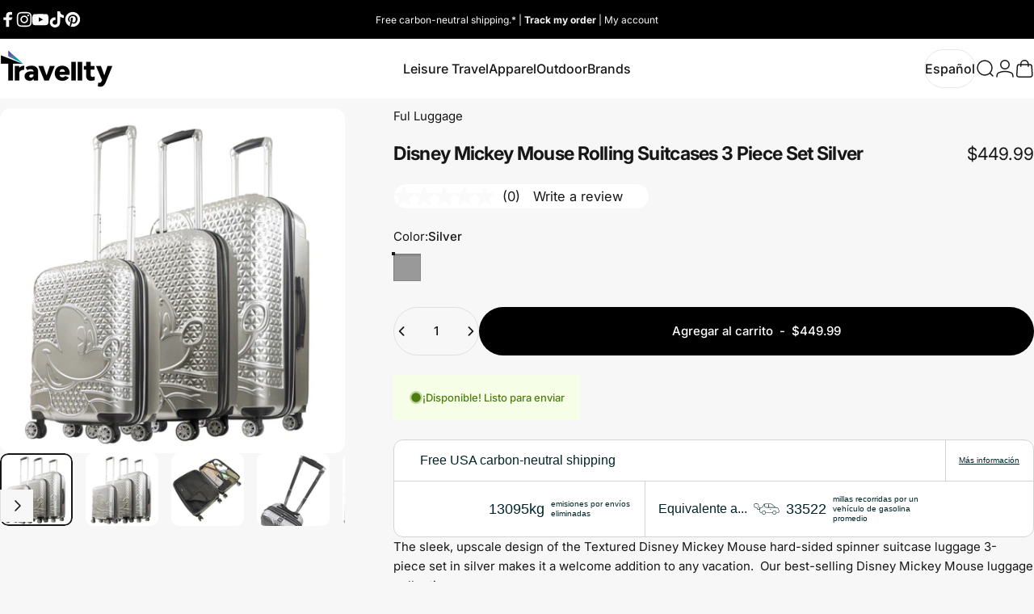

--- FILE ---
content_type: text/html; charset=utf-8
request_url: https://travellty.com/web-pixels@fcfee988w5aeb613cpc8e4bc33m6693e112/custom/web-pixel-22610173@1/sandbox/modern/es/products/disney-mickey-mouse-rolling-suitcases-3-piece-set-silver
body_size: 36284
content:
<!DOCTYPE html>
<html>
  <head>
    <meta charset="utf-8">
    <title>Web Pixels Manager Sandbox</title>
    <script type="text/javascript">
  (()=>{var e={74:(e,t,r)=>{"use strict";var n=r(1399),o=r(5201),i=TypeError,a=Object.getOwnPropertyDescriptor,s=n&&!function(){if(void 0!==this)return!0;try{Object.defineProperty([],"length",{writable:!1}).length=1}catch(e){return e instanceof TypeError}}();e.exports=s?function(e,t){if(o(e)&&!a(e,"length").writable)throw new i("Cannot set read only .length");return e.length=t}:function(e,t){return e.length=t}},78:(e,t,r)=>{"use strict";var n=r(1834);e.exports=function(e,t,r){for(var o,i,a=r?e:e.iterator,s=e.next;!(o=n(s,a)).done;)if(void 0!==(i=t(o.value)))return i}},164:(e,t,r)=>{"use strict";var n=r(9544),o=r(8078),i=n("iterator"),a=Array.prototype;e.exports=function(e){return void 0!==e&&(o.Array===e||a[i]===e)}},352:(e,t,r)=>{"use strict";var n=r(1834),o=r(6895),i=r(960),a=r(7636),s=r(3649),c=r(3842),u=s((function(){var e=this.iterator,t=i(n(this.next,e));if(!(this.done=!!t.done))return c(e,this.mapper,[t.value,this.counter++],!0)}));e.exports=function(e){return i(this),o(e),new u(a(this),{mapper:e})}},380:(e,t,r)=>{"use strict";var n=r(1399),o=r(1536),i=r(2661),a=r(960),s=r(3094),c=TypeError,u=Object.defineProperty,l=Object.getOwnPropertyDescriptor,f="enumerable",p="configurable",d="writable";t.f=n?i?function(e,t,r){if(a(e),t=s(t),a(r),"function"==typeof e&&"prototype"===t&&"value"in r&&d in r&&!r[d]){var n=l(e,t);n&&n[d]&&(e[t]=r.value,r={configurable:p in r?r[p]:n[p],enumerable:f in r?r[f]:n[f],writable:!1})}return u(e,t,r)}:u:function(e,t,r){if(a(e),t=s(t),a(r),o)try{return u(e,t,r)}catch(n){}if("get"in r||"set"in r)throw new c("Accessors not supported");return"value"in r&&(e[t]=r.value),e}},459:(e,t,r)=>{"use strict";var n=r(3013),o=r(8280).concat("length","prototype");t.f=Object.getOwnPropertyNames||function(e){return n(e,o)}},482:e=>{"use strict";e.exports={}},543:(e,t,r)=>{"use strict";var n=r(1105);e.exports=function(e){return n(e.length)}},621:(e,t,r)=>{"use strict";var n=r(4202);e.exports=function(e){return"object"==typeof e?null!==e:n(e)}},654:(e,t,r)=>{"use strict";var n=r(8482),o=r(6591);e.exports=function(e){return n(o(e))}},663:(e,t,r)=>{"use strict";r(6202)},679:(e,t,r)=>{"use strict";var n=r(4202),o=r(380),i=r(4952),a=r(4980);e.exports=function(e,t,r,s){s||(s={});var c=s.enumerable,u=void 0!==s.name?s.name:t;if(n(r)&&i(r,u,s),s.global)c?e[t]=r:a(t,r);else{try{s.unsafe?e[t]&&(c=!0):delete e[t]}catch(l){}c?e[t]=r:o.f(e,t,{value:r,enumerable:!1,configurable:!s.nonConfigurable,writable:!s.nonWritable})}return e}},728:(e,t,r)=>{"use strict";var n=r(6947);e.exports=n({}.isPrototypeOf)},764:(e,t,r)=>{"use strict";var n=r(1311),o=r(4202),i=r(7759),a=r(9544)("toStringTag"),s=Object,c="Arguments"===i(function(){return arguments}());e.exports=n?i:function(e){var t,r,n;return void 0===e?"Undefined":null===e?"Null":"string"==typeof(r=function(e,t){try{return e[t]}catch(r){}}(t=s(e),a))?r:c?i(t):"Object"===(n=i(t))&&o(t.callee)?"Arguments":n}},960:(e,t,r)=>{"use strict";var n=r(621),o=String,i=TypeError;e.exports=function(e){if(n(e))return e;throw new i(o(e)+" is not an object")}},1105:(e,t,r)=>{"use strict";var n=r(1578),o=Math.min;e.exports=function(e){var t=n(e);return t>0?o(t,9007199254740991):0}},1249:(e,t,r)=>{"use strict";var n=r(5833),o=r(9634),i=n.Set,a=n.add;e.exports=function(e){var t=new i;return o(e,(function(e){a(t,e)})),t}},1256:(e,t,r)=>{"use strict";r(5873)},1311:(e,t,r)=>{"use strict";var n={};n[r(9544)("toStringTag")]="z",e.exports="[object z]"===String(n)},1381:(e,t,r)=>{"use strict";var n=r(4862),o=function(e){return{size:e,has:function(){return!1},keys:function(){return{next:function(){return{done:!0}}}}}};e.exports=function(e){var t=n("Set");try{(new t)[e](o(0));try{return(new t)[e](o(-1)),!1}catch(r){return!0}}catch(i){return!1}}},1399:(e,t,r)=>{"use strict";var n=r(4492);e.exports=!n((function(){return 7!==Object.defineProperty({},1,{get:function(){return 7}})[1]}))},1536:(e,t,r)=>{"use strict";var n=r(1399),o=r(4492),i=r(3552);e.exports=!n&&!o((function(){return 7!==Object.defineProperty(i("div"),"a",{get:function(){return 7}}).a}))},1548:(e,t,r)=>{"use strict";var n=r(728),o=TypeError;e.exports=function(e,t){if(n(t,e))return e;throw new o("Incorrect invocation")}},1554:function(e,t,r){var n;!function(o,i){"use strict";var a="function",s="undefined",c="object",u="string",l="major",f="model",p="name",d="type",b="vendor",h="version",m="architecture",v="console",w="mobile",g="tablet",y="smarttv",x="wearable",S="embedded",k="Amazon",O="Apple",E="ASUS",R="BlackBerry",j="Browser",A="Chrome",T="Firefox",I="Google",P="Huawei",N="LG",_="Microsoft",D="Motorola",C="Opera",L="Samsung",M="Sharp",U="Sony",F="Xiaomi",B="Zebra",z="Facebook",W="Chromium OS",$="Mac OS",q=function(e){for(var t={},r=0;r<e.length;r++)t[e[r].toUpperCase()]=e[r];return t},V=function(e,t){return typeof e===u&&-1!==G(t).indexOf(G(e))},G=function(e){return e.toLowerCase()},H=function(e,t){if(typeof e===u)return e=e.replace(/^\s\s*/,""),typeof t===s?e:e.substring(0,500)},X=function(e,t){for(var r,n,o,s,u,l,f=0;f<t.length&&!u;){var p=t[f],d=t[f+1];for(r=n=0;r<p.length&&!u&&p[r];)if(u=p[r++].exec(e))for(o=0;o<d.length;o++)l=u[++n],typeof(s=d[o])===c&&s.length>0?2===s.length?typeof s[1]==a?this[s[0]]=s[1].call(this,l):this[s[0]]=s[1]:3===s.length?typeof s[1]!==a||s[1].exec&&s[1].test?this[s[0]]=l?l.replace(s[1],s[2]):i:this[s[0]]=l?s[1].call(this,l,s[2]):i:4===s.length&&(this[s[0]]=l?s[3].call(this,l.replace(s[1],s[2])):i):this[s]=l||i;f+=2}},Y=function(e,t){for(var r in t)if(typeof t[r]===c&&t[r].length>0){for(var n=0;n<t[r].length;n++)if(V(t[r][n],e))return"?"===r?i:r}else if(V(t[r],e))return"?"===r?i:r;return e},K={ME:"4.90","NT 3.11":"NT3.51","NT 4.0":"NT4.0",2e3:"NT 5.0",XP:["NT 5.1","NT 5.2"],Vista:"NT 6.0",7:"NT 6.1",8:"NT 6.2",8.1:"NT 6.3",10:["NT 6.4","NT 10.0"],RT:"ARM"},Z={browser:[[/\b(?:crmo|crios)\/([\w\.]+)/i],[h,[p,"Chrome"]],[/edg(?:e|ios|a)?\/([\w\.]+)/i],[h,[p,"Edge"]],[/(opera mini)\/([-\w\.]+)/i,/(opera [mobiletab]{3,6})\b.+version\/([-\w\.]+)/i,/(opera)(?:.+version\/|[\/ ]+)([\w\.]+)/i],[p,h],[/opios[\/ ]+([\w\.]+)/i],[h,[p,C+" Mini"]],[/\bopr\/([\w\.]+)/i],[h,[p,C]],[/\bb[ai]*d(?:uhd|[ub]*[aekoprswx]{5,6})[\/ ]?([\w\.]+)/i],[h,[p,"Baidu"]],[/(kindle)\/([\w\.]+)/i,/(lunascape|maxthon|netfront|jasmine|blazer)[\/ ]?([\w\.]*)/i,/(avant|iemobile|slim)\s?(?:browser)?[\/ ]?([\w\.]*)/i,/(?:ms|\()(ie) ([\w\.]+)/i,/(flock|rockmelt|midori|epiphany|silk|skyfire|bolt|iron|vivaldi|iridium|phantomjs|bowser|quark|qupzilla|falkon|rekonq|puffin|brave|whale(?!.+naver)|qqbrowserlite|qq|duckduckgo)\/([-\w\.]+)/i,/(heytap|ovi)browser\/([\d\.]+)/i,/(weibo)__([\d\.]+)/i],[p,h],[/(?:\buc? ?browser|(?:juc.+)ucweb)[\/ ]?([\w\.]+)/i],[h,[p,"UC"+j]],[/microm.+\bqbcore\/([\w\.]+)/i,/\bqbcore\/([\w\.]+).+microm/i,/micromessenger\/([\w\.]+)/i],[h,[p,"WeChat"]],[/konqueror\/([\w\.]+)/i],[h,[p,"Konqueror"]],[/trident.+rv[: ]([\w\.]{1,9})\b.+like gecko/i],[h,[p,"IE"]],[/ya(?:search)?browser\/([\w\.]+)/i],[h,[p,"Yandex"]],[/slbrowser\/([\w\.]+)/i],[h,[p,"Smart Lenovo "+j]],[/(avast|avg)\/([\w\.]+)/i],[[p,/(.+)/,"$1 Secure "+j],h],[/\bfocus\/([\w\.]+)/i],[h,[p,T+" Focus"]],[/\bopt\/([\w\.]+)/i],[h,[p,C+" Touch"]],[/coc_coc\w+\/([\w\.]+)/i],[h,[p,"Coc Coc"]],[/dolfin\/([\w\.]+)/i],[h,[p,"Dolphin"]],[/coast\/([\w\.]+)/i],[h,[p,C+" Coast"]],[/miuibrowser\/([\w\.]+)/i],[h,[p,"MIUI "+j]],[/fxios\/([-\w\.]+)/i],[h,[p,T]],[/\bqihu|(qi?ho?o?|360)browser/i],[[p,"360 "+j]],[/(oculus|sailfish|huawei|vivo)browser\/([\w\.]+)/i],[[p,/(.+)/,"$1 "+j],h],[/samsungbrowser\/([\w\.]+)/i],[h,[p,L+" Internet"]],[/(comodo_dragon)\/([\w\.]+)/i],[[p,/_/g," "],h],[/metasr[\/ ]?([\d\.]+)/i],[h,[p,"Sogou Explorer"]],[/(sogou)mo\w+\/([\d\.]+)/i],[[p,"Sogou Mobile"],h],[/(electron)\/([\w\.]+) safari/i,/(tesla)(?: qtcarbrowser|\/(20\d\d\.[-\w\.]+))/i,/m?(qqbrowser|2345Explorer)[\/ ]?([\w\.]+)/i],[p,h],[/(lbbrowser)/i,/\[(linkedin)app\]/i],[p],[/((?:fban\/fbios|fb_iab\/fb4a)(?!.+fbav)|;fbav\/([\w\.]+);)/i],[[p,z],h],[/(Klarna)\/([\w\.]+)/i,/(kakao(?:talk|story))[\/ ]([\w\.]+)/i,/(naver)\(.*?(\d+\.[\w\.]+).*\)/i,/safari (line)\/([\w\.]+)/i,/\b(line)\/([\w\.]+)\/iab/i,/(alipay)client\/([\w\.]+)/i,/(chromium|instagram|snapchat)[\/ ]([-\w\.]+)/i],[p,h],[/\bgsa\/([\w\.]+) .*safari\//i],[h,[p,"GSA"]],[/musical_ly(?:.+app_?version\/|_)([\w\.]+)/i],[h,[p,"TikTok"]],[/headlesschrome(?:\/([\w\.]+)| )/i],[h,[p,A+" Headless"]],[/ wv\).+(chrome)\/([\w\.]+)/i],[[p,A+" WebView"],h],[/droid.+ version\/([\w\.]+)\b.+(?:mobile safari|safari)/i],[h,[p,"Android "+j]],[/(chrome|omniweb|arora|[tizenoka]{5} ?browser)\/v?([\w\.]+)/i],[p,h],[/version\/([\w\.\,]+) .*mobile\/\w+ (safari)/i],[h,[p,"Mobile Safari"]],[/version\/([\w(\.|\,)]+) .*(mobile ?safari|safari)/i],[h,p],[/webkit.+?(mobile ?safari|safari)(\/[\w\.]+)/i],[p,[h,Y,{"1.0":"/8",1.2:"/1",1.3:"/3","2.0":"/412","2.0.2":"/416","2.0.3":"/417","2.0.4":"/419","?":"/"}]],[/(webkit|khtml)\/([\w\.]+)/i],[p,h],[/(navigator|netscape\d?)\/([-\w\.]+)/i],[[p,"Netscape"],h],[/mobile vr; rv:([\w\.]+)\).+firefox/i],[h,[p,T+" Reality"]],[/ekiohf.+(flow)\/([\w\.]+)/i,/(swiftfox)/i,/(icedragon|iceweasel|camino|chimera|fennec|maemo browser|minimo|conkeror|klar)[\/ ]?([\w\.\+]+)/i,/(seamonkey|k-meleon|icecat|iceape|firebird|phoenix|palemoon|basilisk|waterfox)\/([-\w\.]+)$/i,/(firefox)\/([\w\.]+)/i,/(mozilla)\/([\w\.]+) .+rv\:.+gecko\/\d+/i,/(polaris|lynx|dillo|icab|doris|amaya|w3m|netsurf|sleipnir|obigo|mosaic|(?:go|ice|up)[\. ]?browser)[-\/ ]?v?([\w\.]+)/i,/(links) \(([\w\.]+)/i,/panasonic;(viera)/i],[p,h],[/(cobalt)\/([\w\.]+)/i],[p,[h,/master.|lts./,""]]],cpu:[[/(?:(amd|x(?:(?:86|64)[-_])?|wow|win)64)[;\)]/i],[[m,"amd64"]],[/(ia32(?=;))/i],[[m,G]],[/((?:i[346]|x)86)[;\)]/i],[[m,"ia32"]],[/\b(aarch64|arm(v?8e?l?|_?64))\b/i],[[m,"arm64"]],[/\b(arm(?:v[67])?ht?n?[fl]p?)\b/i],[[m,"armhf"]],[/windows (ce|mobile); ppc;/i],[[m,"arm"]],[/((?:ppc|powerpc)(?:64)?)(?: mac|;|\))/i],[[m,/ower/,"",G]],[/(sun4\w)[;\)]/i],[[m,"sparc"]],[/((?:avr32|ia64(?=;))|68k(?=\))|\barm(?=v(?:[1-7]|[5-7]1)l?|;|eabi)|(?=atmel )avr|(?:irix|mips|sparc)(?:64)?\b|pa-risc)/i],[[m,G]]],device:[[/\b(sch-i[89]0\d|shw-m380s|sm-[ptx]\w{2,4}|gt-[pn]\d{2,4}|sgh-t8[56]9|nexus 10)/i],[f,[b,L],[d,g]],[/\b((?:s[cgp]h|gt|sm)-\w+|sc[g-]?[\d]+a?|galaxy nexus)/i,/samsung[- ]([-\w]+)/i,/sec-(sgh\w+)/i],[f,[b,L],[d,w]],[/(?:\/|\()(ip(?:hone|od)[\w, ]*)(?:\/|;)/i],[f,[b,O],[d,w]],[/\((ipad);[-\w\),; ]+apple/i,/applecoremedia\/[\w\.]+ \((ipad)/i,/\b(ipad)\d\d?,\d\d?[;\]].+ios/i],[f,[b,O],[d,g]],[/(macintosh);/i],[f,[b,O]],[/\b(sh-?[altvz]?\d\d[a-ekm]?)/i],[f,[b,M],[d,w]],[/\b((?:ag[rs][23]?|bah2?|sht?|btv)-a?[lw]\d{2})\b(?!.+d\/s)/i],[f,[b,P],[d,g]],[/(?:huawei|honor)([-\w ]+)[;\)]/i,/\b(nexus 6p|\w{2,4}e?-[atu]?[ln][\dx][012359c][adn]?)\b(?!.+d\/s)/i],[f,[b,P],[d,w]],[/\b(poco[\w ]+|m2\d{3}j\d\d[a-z]{2})(?: bui|\))/i,/\b; (\w+) build\/hm\1/i,/\b(hm[-_ ]?note?[_ ]?(?:\d\w)?) bui/i,/\b(redmi[\-_ ]?(?:note|k)?[\w_ ]+)(?: bui|\))/i,/oid[^\)]+; (m?[12][0-389][01]\w{3,6}[c-y])( bui|; wv|\))/i,/\b(mi[-_ ]?(?:a\d|one|one[_ ]plus|note lte|max|cc)?[_ ]?(?:\d?\w?)[_ ]?(?:plus|se|lite)?)(?: bui|\))/i],[[f,/_/g," "],[b,F],[d,w]],[/oid[^\)]+; (2\d{4}(283|rpbf)[cgl])( bui|\))/i,/\b(mi[-_ ]?(?:pad)(?:[\w_ ]+))(?: bui|\))/i],[[f,/_/g," "],[b,F],[d,g]],[/; (\w+) bui.+ oppo/i,/\b(cph[12]\d{3}|p(?:af|c[al]|d\w|e[ar])[mt]\d0|x9007|a101op)\b/i],[f,[b,"OPPO"],[d,w]],[/vivo (\w+)(?: bui|\))/i,/\b(v[12]\d{3}\w?[at])(?: bui|;)/i],[f,[b,"Vivo"],[d,w]],[/\b(rmx[1-3]\d{3})(?: bui|;|\))/i],[f,[b,"Realme"],[d,w]],[/\b(milestone|droid(?:[2-4x]| (?:bionic|x2|pro|razr))?:?( 4g)?)\b[\w ]+build\//i,/\bmot(?:orola)?[- ](\w*)/i,/((?:moto[\w\(\) ]+|xt\d{3,4}|nexus 6)(?= bui|\)))/i],[f,[b,D],[d,w]],[/\b(mz60\d|xoom[2 ]{0,2}) build\//i],[f,[b,D],[d,g]],[/((?=lg)?[vl]k\-?\d{3}) bui| 3\.[-\w; ]{10}lg?-([06cv9]{3,4})/i],[f,[b,N],[d,g]],[/(lm(?:-?f100[nv]?|-[\w\.]+)(?= bui|\))|nexus [45])/i,/\blg[-e;\/ ]+((?!browser|netcast|android tv)\w+)/i,/\blg-?([\d\w]+) bui/i],[f,[b,N],[d,w]],[/(ideatab[-\w ]+)/i,/lenovo ?(s[56]000[-\w]+|tab(?:[\w ]+)|yt[-\d\w]{6}|tb[-\d\w]{6})/i],[f,[b,"Lenovo"],[d,g]],[/(?:maemo|nokia).*(n900|lumia \d+)/i,/nokia[-_ ]?([-\w\.]*)/i],[[f,/_/g," "],[b,"Nokia"],[d,w]],[/(pixel c)\b/i],[f,[b,I],[d,g]],[/droid.+; (pixel[\daxl ]{0,6})(?: bui|\))/i],[f,[b,I],[d,w]],[/droid.+ (a?\d[0-2]{2}so|[c-g]\d{4}|so[-gl]\w+|xq-a\w[4-7][12])(?= bui|\).+chrome\/(?![1-6]{0,1}\d\.))/i],[f,[b,U],[d,w]],[/sony tablet [ps]/i,/\b(?:sony)?sgp\w+(?: bui|\))/i],[[f,"Xperia Tablet"],[b,U],[d,g]],[/ (kb2005|in20[12]5|be20[12][59])\b/i,/(?:one)?(?:plus)? (a\d0\d\d)(?: b|\))/i],[f,[b,"OnePlus"],[d,w]],[/(alexa)webm/i,/(kf[a-z]{2}wi|aeo[c-r]{2})( bui|\))/i,/(kf[a-z]+)( bui|\)).+silk\//i],[f,[b,k],[d,g]],[/((?:sd|kf)[0349hijorstuw]+)( bui|\)).+silk\//i],[[f,/(.+)/g,"Fire Phone $1"],[b,k],[d,w]],[/(playbook);[-\w\),; ]+(rim)/i],[f,b,[d,g]],[/\b((?:bb[a-f]|st[hv])100-\d)/i,/\(bb10; (\w+)/i],[f,[b,R],[d,w]],[/(?:\b|asus_)(transfo[prime ]{4,10} \w+|eeepc|slider \w+|nexus 7|padfone|p00[cj])/i],[f,[b,E],[d,g]],[/ (z[bes]6[027][012][km][ls]|zenfone \d\w?)\b/i],[f,[b,E],[d,w]],[/(nexus 9)/i],[f,[b,"HTC"],[d,g]],[/(htc)[-;_ ]{1,2}([\w ]+(?=\)| bui)|\w+)/i,/(zte)[- ]([\w ]+?)(?: bui|\/|\))/i,/(alcatel|geeksphone|nexian|panasonic(?!(?:;|\.))|sony(?!-bra))[-_ ]?([-\w]*)/i],[b,[f,/_/g," "],[d,w]],[/droid.+; ([ab][1-7]-?[0178a]\d\d?)/i],[f,[b,"Acer"],[d,g]],[/droid.+; (m[1-5] note) bui/i,/\bmz-([-\w]{2,})/i],[f,[b,"Meizu"],[d,w]],[/; ((?:power )?armor(?:[\w ]{0,8}))(?: bui|\))/i],[f,[b,"Ulefone"],[d,w]],[/(blackberry|benq|palm(?=\-)|sonyericsson|acer|asus|dell|meizu|motorola|polytron|infinix|tecno)[-_ ]?([-\w]*)/i,/(hp) ([\w ]+\w)/i,/(asus)-?(\w+)/i,/(microsoft); (lumia[\w ]+)/i,/(lenovo)[-_ ]?([-\w]+)/i,/(jolla)/i,/(oppo) ?([\w ]+) bui/i],[b,f,[d,w]],[/(kobo)\s(ereader|touch)/i,/(archos) (gamepad2?)/i,/(hp).+(touchpad(?!.+tablet)|tablet)/i,/(kindle)\/([\w\.]+)/i,/(nook)[\w ]+build\/(\w+)/i,/(dell) (strea[kpr\d ]*[\dko])/i,/(le[- ]+pan)[- ]+(\w{1,9}) bui/i,/(trinity)[- ]*(t\d{3}) bui/i,/(gigaset)[- ]+(q\w{1,9}) bui/i,/(vodafone) ([\w ]+)(?:\)| bui)/i],[b,f,[d,g]],[/(surface duo)/i],[f,[b,_],[d,g]],[/droid [\d\.]+; (fp\du?)(?: b|\))/i],[f,[b,"Fairphone"],[d,w]],[/(u304aa)/i],[f,[b,"AT&T"],[d,w]],[/\bsie-(\w*)/i],[f,[b,"Siemens"],[d,w]],[/\b(rct\w+) b/i],[f,[b,"RCA"],[d,g]],[/\b(venue[\d ]{2,7}) b/i],[f,[b,"Dell"],[d,g]],[/\b(q(?:mv|ta)\w+) b/i],[f,[b,"Verizon"],[d,g]],[/\b(?:barnes[& ]+noble |bn[rt])([\w\+ ]*) b/i],[f,[b,"Barnes & Noble"],[d,g]],[/\b(tm\d{3}\w+) b/i],[f,[b,"NuVision"],[d,g]],[/\b(k88) b/i],[f,[b,"ZTE"],[d,g]],[/\b(nx\d{3}j) b/i],[f,[b,"ZTE"],[d,w]],[/\b(gen\d{3}) b.+49h/i],[f,[b,"Swiss"],[d,w]],[/\b(zur\d{3}) b/i],[f,[b,"Swiss"],[d,g]],[/\b((zeki)?tb.*\b) b/i],[f,[b,"Zeki"],[d,g]],[/\b([yr]\d{2}) b/i,/\b(dragon[- ]+touch |dt)(\w{5}) b/i],[[b,"Dragon Touch"],f,[d,g]],[/\b(ns-?\w{0,9}) b/i],[f,[b,"Insignia"],[d,g]],[/\b((nxa|next)-?\w{0,9}) b/i],[f,[b,"NextBook"],[d,g]],[/\b(xtreme\_)?(v(1[045]|2[015]|[3469]0|7[05])) b/i],[[b,"Voice"],f,[d,w]],[/\b(lvtel\-)?(v1[12]) b/i],[[b,"LvTel"],f,[d,w]],[/\b(ph-1) /i],[f,[b,"Essential"],[d,w]],[/\b(v(100md|700na|7011|917g).*\b) b/i],[f,[b,"Envizen"],[d,g]],[/\b(trio[-\w\. ]+) b/i],[f,[b,"MachSpeed"],[d,g]],[/\btu_(1491) b/i],[f,[b,"Rotor"],[d,g]],[/(shield[\w ]+) b/i],[f,[b,"Nvidia"],[d,g]],[/(sprint) (\w+)/i],[b,f,[d,w]],[/(kin\.[onetw]{3})/i],[[f,/\./g," "],[b,_],[d,w]],[/droid.+; (cc6666?|et5[16]|mc[239][23]x?|vc8[03]x?)\)/i],[f,[b,B],[d,g]],[/droid.+; (ec30|ps20|tc[2-8]\d[kx])\)/i],[f,[b,B],[d,w]],[/smart-tv.+(samsung)/i],[b,[d,y]],[/hbbtv.+maple;(\d+)/i],[[f,/^/,"SmartTV"],[b,L],[d,y]],[/(nux; netcast.+smarttv|lg (netcast\.tv-201\d|android tv))/i],[[b,N],[d,y]],[/(apple) ?tv/i],[b,[f,O+" TV"],[d,y]],[/crkey/i],[[f,A+"cast"],[b,I],[d,y]],[/droid.+aft(\w+)( bui|\))/i],[f,[b,k],[d,y]],[/\(dtv[\);].+(aquos)/i,/(aquos-tv[\w ]+)\)/i],[f,[b,M],[d,y]],[/(bravia[\w ]+)( bui|\))/i],[f,[b,U],[d,y]],[/(mitv-\w{5}) bui/i],[f,[b,F],[d,y]],[/Hbbtv.*(technisat) (.*);/i],[b,f,[d,y]],[/\b(roku)[\dx]*[\)\/]((?:dvp-)?[\d\.]*)/i,/hbbtv\/\d+\.\d+\.\d+ +\([\w\+ ]*; *([\w\d][^;]*);([^;]*)/i],[[b,H],[f,H],[d,y]],[/\b(android tv|smart[- ]?tv|opera tv|tv; rv:)\b/i],[[d,y]],[/(ouya)/i,/(nintendo) ([wids3utch]+)/i],[b,f,[d,v]],[/droid.+; (shield) bui/i],[f,[b,"Nvidia"],[d,v]],[/(playstation [345portablevi]+)/i],[f,[b,U],[d,v]],[/\b(xbox(?: one)?(?!; xbox))[\); ]/i],[f,[b,_],[d,v]],[/((pebble))app/i],[b,f,[d,x]],[/(watch)(?: ?os[,\/]|\d,\d\/)[\d\.]+/i],[f,[b,O],[d,x]],[/droid.+; (glass) \d/i],[f,[b,I],[d,x]],[/droid.+; (wt63?0{2,3})\)/i],[f,[b,B],[d,x]],[/(quest( 2| pro)?)/i],[f,[b,z],[d,x]],[/(tesla)(?: qtcarbrowser|\/[-\w\.]+)/i],[b,[d,S]],[/(aeobc)\b/i],[f,[b,k],[d,S]],[/droid .+?; ([^;]+?)(?: bui|; wv\)|\) applew).+? mobile safari/i],[f,[d,w]],[/droid .+?; ([^;]+?)(?: bui|\) applew).+?(?! mobile) safari/i],[f,[d,g]],[/\b((tablet|tab)[;\/]|focus\/\d(?!.+mobile))/i],[[d,g]],[/(phone|mobile(?:[;\/]| [ \w\/\.]*safari)|pda(?=.+windows ce))/i],[[d,w]],[/(android[-\w\. ]{0,9});.+buil/i],[f,[b,"Generic"]]],engine:[[/windows.+ edge\/([\w\.]+)/i],[h,[p,"EdgeHTML"]],[/webkit\/537\.36.+chrome\/(?!27)([\w\.]+)/i],[h,[p,"Blink"]],[/(presto)\/([\w\.]+)/i,/(webkit|trident|netfront|netsurf|amaya|lynx|w3m|goanna)\/([\w\.]+)/i,/ekioh(flow)\/([\w\.]+)/i,/(khtml|tasman|links)[\/ ]\(?([\w\.]+)/i,/(icab)[\/ ]([23]\.[\d\.]+)/i,/\b(libweb)/i],[p,h],[/rv\:([\w\.]{1,9})\b.+(gecko)/i],[h,p]],os:[[/microsoft (windows) (vista|xp)/i],[p,h],[/(windows (?:phone(?: os)?|mobile))[\/ ]?([\d\.\w ]*)/i],[p,[h,Y,K]],[/windows nt 6\.2; (arm)/i,/windows[\/ ]?([ntce\d\. ]+\w)(?!.+xbox)/i,/(?:win(?=3|9|n)|win 9x )([nt\d\.]+)/i],[[h,Y,K],[p,"Windows"]],[/ip[honead]{2,4}\b(?:.*os ([\w]+) like mac|; opera)/i,/(?:ios;fbsv\/|iphone.+ios[\/ ])([\d\.]+)/i,/cfnetwork\/.+darwin/i],[[h,/_/g,"."],[p,"iOS"]],[/(mac os x) ?([\w\. ]*)/i,/(macintosh|mac_powerpc\b)(?!.+haiku)/i],[[p,$],[h,/_/g,"."]],[/droid ([\w\.]+)\b.+(android[- ]x86|harmonyos)/i],[h,p],[/(android|webos|qnx|bada|rim tablet os|maemo|meego|sailfish)[-\/ ]?([\w\.]*)/i,/(blackberry)\w*\/([\w\.]*)/i,/(tizen|kaios)[\/ ]([\w\.]+)/i,/\((series40);/i],[p,h],[/\(bb(10);/i],[h,[p,R]],[/(?:symbian ?os|symbos|s60(?=;)|series60)[-\/ ]?([\w\.]*)/i],[h,[p,"Symbian"]],[/mozilla\/[\d\.]+ \((?:mobile|tablet|tv|mobile; [\w ]+); rv:.+ gecko\/([\w\.]+)/i],[h,[p,T+" OS"]],[/web0s;.+rt(tv)/i,/\b(?:hp)?wos(?:browser)?\/([\w\.]+)/i],[h,[p,"webOS"]],[/watch(?: ?os[,\/]|\d,\d\/)([\d\.]+)/i],[h,[p,"watchOS"]],[/crkey\/([\d\.]+)/i],[h,[p,A+"cast"]],[/(cros) [\w]+(?:\)| ([\w\.]+)\b)/i],[[p,W],h],[/panasonic;(viera)/i,/(netrange)mmh/i,/(nettv)\/(\d+\.[\w\.]+)/i,/(nintendo|playstation) ([wids345portablevuch]+)/i,/(xbox); +xbox ([^\);]+)/i,/\b(joli|palm)\b ?(?:os)?\/?([\w\.]*)/i,/(mint)[\/\(\) ]?(\w*)/i,/(mageia|vectorlinux)[; ]/i,/([kxln]?ubuntu|debian|suse|opensuse|gentoo|arch(?= linux)|slackware|fedora|mandriva|centos|pclinuxos|red ?hat|zenwalk|linpus|raspbian|plan 9|minix|risc os|contiki|deepin|manjaro|elementary os|sabayon|linspire)(?: gnu\/linux)?(?: enterprise)?(?:[- ]linux)?(?:-gnu)?[-\/ ]?(?!chrom|package)([-\w\.]*)/i,/(hurd|linux) ?([\w\.]*)/i,/(gnu) ?([\w\.]*)/i,/\b([-frentopcghs]{0,5}bsd|dragonfly)[\/ ]?(?!amd|[ix346]{1,2}86)([\w\.]*)/i,/(haiku) (\w+)/i],[p,h],[/(sunos) ?([\w\.\d]*)/i],[[p,"Solaris"],h],[/((?:open)?solaris)[-\/ ]?([\w\.]*)/i,/(aix) ((\d)(?=\.|\)| )[\w\.])*/i,/\b(beos|os\/2|amigaos|morphos|openvms|fuchsia|hp-ux|serenityos)/i,/(unix) ?([\w\.]*)/i],[p,h]]},J=function(e,t){if(typeof e===c&&(t=e,e=i),!(this instanceof J))return new J(e,t).getResult();var r=typeof o!==s&&o.navigator?o.navigator:i,n=e||(r&&r.userAgent?r.userAgent:""),v=r&&r.userAgentData?r.userAgentData:i,y=t?function(e,t){var r={};for(var n in e)t[n]&&t[n].length%2==0?r[n]=t[n].concat(e[n]):r[n]=e[n];return r}(Z,t):Z,x=r&&r.userAgent==n;return this.getBrowser=function(){var e,t={};return t[p]=i,t[h]=i,X.call(t,n,y.browser),t[l]=typeof(e=t[h])===u?e.replace(/[^\d\.]/g,"").split(".")[0]:i,x&&r&&r.brave&&typeof r.brave.isBrave==a&&(t[p]="Brave"),t},this.getCPU=function(){var e={};return e[m]=i,X.call(e,n,y.cpu),e},this.getDevice=function(){var e={};return e[b]=i,e[f]=i,e[d]=i,X.call(e,n,y.device),x&&!e[d]&&v&&v.mobile&&(e[d]=w),x&&"Macintosh"==e[f]&&r&&typeof r.standalone!==s&&r.maxTouchPoints&&r.maxTouchPoints>2&&(e[f]="iPad",e[d]=g),e},this.getEngine=function(){var e={};return e[p]=i,e[h]=i,X.call(e,n,y.engine),e},this.getOS=function(){var e={};return e[p]=i,e[h]=i,X.call(e,n,y.os),x&&!e[p]&&v&&"Unknown"!=v.platform&&(e[p]=v.platform.replace(/chrome os/i,W).replace(/macos/i,$)),e},this.getResult=function(){return{ua:this.getUA(),browser:this.getBrowser(),engine:this.getEngine(),os:this.getOS(),device:this.getDevice(),cpu:this.getCPU()}},this.getUA=function(){return n},this.setUA=function(e){return n=typeof e===u&&e.length>500?H(e,500):e,this},this.setUA(n),this};J.VERSION="1.0.37",J.BROWSER=q([p,h,l]),J.CPU=q([m]),J.DEVICE=q([f,b,d,v,w,y,g,x,S]),J.ENGINE=J.OS=q([p,h]),typeof t!==s?(e.exports&&(t=e.exports=J),t.UAParser=J):r.amdO?(n=function(){return J}.call(t,r,t,e))===i||(e.exports=n):typeof o!==s&&(o.UAParser=J);var Q=typeof o!==s&&(o.jQuery||o.Zepto);if(Q&&!Q.ua){var ee=new J;Q.ua=ee.getResult(),Q.ua.get=function(){return ee.getUA()},Q.ua.set=function(e){ee.setUA(e);var t=ee.getResult();for(var r in t)Q.ua[r]=t[r]}}}("object"==typeof window?window:this)},1576:e=>{"use strict";var t=TypeError;e.exports=function(e){if(e>9007199254740991)throw t("Maximum allowed index exceeded");return e}},1578:(e,t,r)=>{"use strict";var n=r(5912);e.exports=function(e){var t=+e;return t!=t||0===t?0:n(t)}},1613:(e,t,r)=>{"use strict";var n=r(9731),o=r(9639);n({target:"Set",proto:!0,real:!0,forced:!r(1381)("union")},{union:o})},1639:(e,t,r)=>{"use strict";var n=r(6999),o=r(1834),i=r(960),a=r(2544),s=r(164),c=r(543),u=r(728),l=r(9580),f=r(7768),p=r(8042),d=TypeError,b=function(e,t){this.stopped=e,this.result=t},h=b.prototype;e.exports=function(e,t,r){var m,v,w,g,y,x,S,k=r&&r.that,O=!(!r||!r.AS_ENTRIES),E=!(!r||!r.IS_RECORD),R=!(!r||!r.IS_ITERATOR),j=!(!r||!r.INTERRUPTED),A=n(t,k),T=function(e){return m&&p(m,"normal",e),new b(!0,e)},I=function(e){return O?(i(e),j?A(e[0],e[1],T):A(e[0],e[1])):j?A(e,T):A(e)};if(E)m=e.iterator;else if(R)m=e;else{if(!(v=f(e)))throw new d(a(e)+" is not iterable");if(s(v)){for(w=0,g=c(e);g>w;w++)if((y=I(e[w]))&&u(h,y))return y;return new b(!1)}m=l(e,v)}for(x=E?e.next:m.next;!(S=o(x,m)).done;){try{y=I(S.value)}catch(P){p(m,"throw",P)}if("object"==typeof y&&y&&u(h,y))return y}return new b(!1)}},1649:(e,t,r)=>{"use strict";var n=r(679),o=r(6947),i=r(8144),a=r(2451),s=URLSearchParams,c=s.prototype,u=o(c.getAll),l=o(c.has),f=new s("a=1");!f.has("a",2)&&f.has("a",void 0)||n(c,"has",(function(e){var t=arguments.length,r=t<2?void 0:arguments[1];if(t&&void 0===r)return l(this,e);var n=u(this,e);a(t,1);for(var o=i(r),s=0;s<n.length;)if(n[s++]===o)return!0;return!1}),{enumerable:!0,unsafe:!0})},1700:(e,t,r)=>{"use strict";var n=r(8575),o=r(5833).has,i=r(9151),a=r(3868),s=r(9634),c=r(78),u=r(8042);e.exports=function(e){var t=n(this),r=a(e);if(i(t)<=r.size)return!1!==s(t,(function(e){if(r.includes(e))return!1}),!0);var l=r.getIterator();return!1!==c(l,(function(e){if(o(t,e))return u(l,"normal",!1)}))}},1777:(e,t,r)=>{"use strict";var n=r(1578),o=Math.max,i=Math.min;e.exports=function(e,t){var r=n(e);return r<0?o(r+t,0):i(r,t)}},1799:(e,t,r)=>{"use strict";var n=r(4492),o=r(4202),i=/#|\.prototype\./,a=function(e,t){var r=c[s(e)];return r===l||r!==u&&(o(t)?n(t):!!t)},s=a.normalize=function(e){return String(e).replace(i,".").toLowerCase()},c=a.data={},u=a.NATIVE="N",l=a.POLYFILL="P";e.exports=a},1815:(e,t,r)=>{"use strict";var n=r(1399),o=r(380),i=r(3929);e.exports=function(e,t,r){n?o.f(e,t,i(0,r)):e[t]=r}},1834:(e,t,r)=>{"use strict";var n=r(5121),o=Function.prototype.call;e.exports=n?o.bind(o):function(){return o.apply(o,arguments)}},1884:(e,t,r)=>{"use strict";r(2561)},1995:(e,t,r)=>{"use strict";var n=r(6668),o=r(4450),i=r(6710),a=r(380);e.exports=function(e,t,r){for(var s=o(t),c=a.f,u=i.f,l=0;l<s.length;l++){var f=s[l];n(e,f)||r&&n(r,f)||c(e,f,u(t,f))}}},2265:(e,t,r)=>{"use strict";var n=r(7759),o=r(6947);e.exports=function(e){if("Function"===n(e))return o(e)}},2275:(e,t,r)=>{"use strict";var n=r(8575),o=r(5833),i=r(9151),a=r(3868),s=r(9634),c=r(78),u=o.Set,l=o.add,f=o.has;e.exports=function(e){var t=n(this),r=a(e),o=new u;return i(t)>r.size?c(r.getIterator(),(function(e){f(t,e)&&l(o,e)})):s(t,(function(e){r.includes(e)&&l(o,e)})),o}},2341:(e,t,r)=>{"use strict";var n=r(9731),o=r(1834),i=r(6895),a=r(960),s=r(7636),c=r(3649),u=r(3842),l=r(4192),f=c((function(){for(var e,t,r=this.iterator,n=this.predicate,i=this.next;;){if(e=a(o(i,r)),this.done=!!e.done)return;if(t=e.value,u(r,n,[t,this.counter++],!0))return t}}));n({target:"Iterator",proto:!0,real:!0,forced:l},{filter:function(e){return a(this),i(e),new f(s(this),{predicate:e})}})},2451:e=>{"use strict";var t=TypeError;e.exports=function(e,r){if(e<r)throw new t("Not enough arguments");return e}},2513:(e,t,r)=>{"use strict";r(4204)},2544:e=>{"use strict";var t=String;e.exports=function(e){try{return t(e)}catch(r){return"Object"}}},2561:(e,t,r)=>{"use strict";var n=r(9731),o=r(6115);n({target:"Set",proto:!0,real:!0,forced:!r(1381)("symmetricDifference")},{symmetricDifference:o})},2578:(e,t,r)=>{"use strict";var n=r(8575),o=r(5833).has,i=r(9151),a=r(3868),s=r(78),c=r(8042);e.exports=function(e){var t=n(this),r=a(e);if(i(t)<r.size)return!1;var u=r.getIterator();return!1!==s(u,(function(e){if(!o(t,e))return c(u,"normal",!1)}))}},2661:(e,t,r)=>{"use strict";var n=r(1399),o=r(4492);e.exports=n&&o((function(){return 42!==Object.defineProperty((function(){}),"prototype",{value:42,writable:!1}).prototype}))},2820:(e,t,r)=>{"use strict";var n,o,i,a=r(2903),s=r(6002),c=r(621),u=r(6426),l=r(6668),f=r(5408),p=r(7258),d=r(482),b="Object already initialized",h=s.TypeError,m=s.WeakMap;if(a||f.state){var v=f.state||(f.state=new m);v.get=v.get,v.has=v.has,v.set=v.set,n=function(e,t){if(v.has(e))throw new h(b);return t.facade=e,v.set(e,t),t},o=function(e){return v.get(e)||{}},i=function(e){return v.has(e)}}else{var w=p("state");d[w]=!0,n=function(e,t){if(l(e,w))throw new h(b);return t.facade=e,u(e,w,t),t},o=function(e){return l(e,w)?e[w]:{}},i=function(e){return l(e,w)}}e.exports={set:n,get:o,has:i,enforce:function(e){return i(e)?o(e):n(e,{})},getterFor:function(e){return function(t){var r;if(!c(t)||(r=o(t)).type!==e)throw new h("Incompatible receiver, "+e+" required");return r}}}},2903:(e,t,r)=>{"use strict";var n=r(6002),o=r(4202),i=n.WeakMap;e.exports=o(i)&&/native code/.test(String(i))},3004:(e,t,r)=>{"use strict";var n,o,i,a=r(4492),s=r(4202),c=r(621),u=r(5979),l=r(9972),f=r(679),p=r(9544),d=r(4192),b=p("iterator"),h=!1;[].keys&&("next"in(i=[].keys())?(o=l(l(i)))!==Object.prototype&&(n=o):h=!0),!c(n)||a((function(){var e={};return n[b].call(e)!==e}))?n={}:d&&(n=u(n)),s(n[b])||f(n,b,(function(){return this})),e.exports={IteratorPrototype:n,BUGGY_SAFARI_ITERATORS:h}},3013:(e,t,r)=>{"use strict";var n=r(6947),o=r(6668),i=r(654),a=r(5972).indexOf,s=r(482),c=n([].push);e.exports=function(e,t){var r,n=i(e),u=0,l=[];for(r in n)!o(s,r)&&o(n,r)&&c(l,r);for(;t.length>u;)o(n,r=t[u++])&&(~a(l,r)||c(l,r));return l}},3094:(e,t,r)=>{"use strict";var n=r(5308),o=r(3578);e.exports=function(e){var t=n(e,"string");return o(t)?t:t+""}},3154:(e,t,r)=>{"use strict";var n=r(679),o=r(6947),i=r(8144),a=r(2451),s=URLSearchParams,c=s.prototype,u=o(c.append),l=o(c.delete),f=o(c.forEach),p=o([].push),d=new s("a=1&a=2&b=3");d.delete("a",1),d.delete("b",void 0),d+""!="a=2"&&n(c,"delete",(function(e){var t=arguments.length,r=t<2?void 0:arguments[1];if(t&&void 0===r)return l(this,e);var n=[];f(this,(function(e,t){p(n,{key:t,value:e})})),a(t,1);for(var o,s=i(e),c=i(r),d=0,b=0,h=!1,m=n.length;d<m;)o=n[d++],h||o.key===s?(h=!0,l(this,o.key)):b++;for(;b<m;)(o=n[b++]).key===s&&o.value===c||u(this,o.key,o.value)}),{enumerable:!0,unsafe:!0})},3382:(e,t,r)=>{"use strict";var n=r(4492);e.exports=!n((function(){function e(){}return e.prototype.constructor=null,Object.getPrototypeOf(new e)!==e.prototype}))},3506:(e,t)=>{"use strict";t.f=Object.getOwnPropertySymbols},3552:(e,t,r)=>{"use strict";var n=r(6002),o=r(621),i=n.document,a=o(i)&&o(i.createElement);e.exports=function(e){return a?i.createElement(e):{}}},3578:(e,t,r)=>{"use strict";var n=r(4862),o=r(4202),i=r(728),a=r(4455),s=Object;e.exports=a?function(e){return"symbol"==typeof e}:function(e){var t=n("Symbol");return o(t)&&i(t.prototype,s(e))}},3649:(e,t,r)=>{"use strict";var n=r(1834),o=r(5979),i=r(6426),a=r(9746),s=r(9544),c=r(2820),u=r(7751),l=r(3004).IteratorPrototype,f=r(7214),p=r(8042),d=s("toStringTag"),b="IteratorHelper",h="WrapForValidIterator",m=c.set,v=function(e){var t=c.getterFor(e?h:b);return a(o(l),{next:function(){var r=t(this);if(e)return r.nextHandler();try{var n=r.done?void 0:r.nextHandler();return f(n,r.done)}catch(o){throw r.done=!0,o}},return:function(){var r=t(this),o=r.iterator;if(r.done=!0,e){var i=u(o,"return");return i?n(i,o):f(void 0,!0)}if(r.inner)try{p(r.inner.iterator,"normal")}catch(a){return p(o,"throw",a)}return p(o,"normal"),f(void 0,!0)}})},w=v(!0),g=v(!1);i(g,d,"Iterator Helper"),e.exports=function(e,t){var r=function(r,n){n?(n.iterator=r.iterator,n.next=r.next):n=r,n.type=t?h:b,n.nextHandler=e,n.counter=0,n.done=!1,m(this,n)};return r.prototype=t?w:g,r}},3841:(e,t,r)=>{"use strict";var n=r(8575),o=r(5833),i=r(1249),a=r(9151),s=r(3868),c=r(9634),u=r(78),l=o.has,f=o.remove;e.exports=function(e){var t=n(this),r=s(e),o=i(t);return a(t)<=r.size?c(t,(function(e){r.includes(e)&&f(o,e)})):u(r.getIterator(),(function(e){l(t,e)&&f(o,e)})),o}},3842:(e,t,r)=>{"use strict";var n=r(960),o=r(8042);e.exports=function(e,t,r,i){try{return i?t(n(r)[0],r[1]):t(r)}catch(a){o(e,"throw",a)}}},3868:(e,t,r)=>{"use strict";var n=r(6895),o=r(960),i=r(1834),a=r(1578),s=r(7636),c="Invalid size",u=RangeError,l=TypeError,f=Math.max,p=function(e,t){this.set=e,this.size=f(t,0),this.has=n(e.has),this.keys=n(e.keys)};p.prototype={getIterator:function(){return s(o(i(this.keys,this.set)))},includes:function(e){return i(this.has,this.set,e)}},e.exports=function(e){o(e);var t=+e.size;if(t!=t)throw new l(c);var r=a(t);if(r<0)throw new u(c);return new p(e,r)}},3875:(e,t,r)=>{"use strict";var n=r(6947),o=0,i=Math.random(),a=n(1..toString);e.exports=function(e){return"Symbol("+(void 0===e?"":e)+")_"+a(++o+i,36)}},3929:e=>{"use strict";e.exports=function(e,t){return{enumerable:!(1&e),configurable:!(2&e),writable:!(4&e),value:t}}},4183:(e,t,r)=>{"use strict";var n=r(6947),o=r(4202),i=r(5408),a=n(Function.toString);o(i.inspectSource)||(i.inspectSource=function(e){return a(e)}),e.exports=i.inspectSource},4192:e=>{"use strict";e.exports=!1},4202:e=>{"use strict";var t="object"==typeof document&&document.all;e.exports=void 0===t&&void 0!==t?function(e){return"function"==typeof e||e===t}:function(e){return"function"==typeof e}},4204:(e,t,r)=>{"use strict";var n=r(9731),o=r(1700);n({target:"Set",proto:!0,real:!0,forced:!r(1381)("isDisjointFrom")},{isDisjointFrom:o})},4435:(e,t,r)=>{"use strict";var n=r(8575),o=r(9151),i=r(9634),a=r(3868);e.exports=function(e){var t=n(this),r=a(e);return!(o(t)>r.size)&&!1!==i(t,(function(e){if(!r.includes(e))return!1}),!0)}},4450:(e,t,r)=>{"use strict";var n=r(4862),o=r(6947),i=r(459),a=r(3506),s=r(960),c=o([].concat);e.exports=n("Reflect","ownKeys")||function(e){var t=i.f(s(e)),r=a.f;return r?c(t,r(e)):t}},4455:(e,t,r)=>{"use strict";var n=r(9750);e.exports=n&&!Symbol.sham&&"symbol"==typeof Symbol.iterator},4456:(e,t,r)=>{"use strict";var n=r(5408);e.exports=function(e,t){return n[e]||(n[e]=t||{})}},4492:e=>{"use strict";e.exports=function(e){try{return!!e()}catch(t){return!0}}},4737:(e,t,r)=>{"use strict";var n=r(1399),o=r(6668),i=Function.prototype,a=n&&Object.getOwnPropertyDescriptor,s=o(i,"name"),c=s&&"something"===function(){}.name,u=s&&(!n||n&&a(i,"name").configurable);e.exports={EXISTS:s,PROPER:c,CONFIGURABLE:u}},4827:(e,t,r)=>{"use strict";var n=r(3013),o=r(8280);e.exports=Object.keys||function(e){return n(e,o)}},4862:(e,t,r)=>{"use strict";var n=r(6002),o=r(4202);e.exports=function(e,t){return arguments.length<2?(r=n[e],o(r)?r:void 0):n[e]&&n[e][t];var r}},4952:(e,t,r)=>{"use strict";var n=r(6947),o=r(4492),i=r(4202),a=r(6668),s=r(1399),c=r(4737).CONFIGURABLE,u=r(4183),l=r(2820),f=l.enforce,p=l.get,d=String,b=Object.defineProperty,h=n("".slice),m=n("".replace),v=n([].join),w=s&&!o((function(){return 8!==b((function(){}),"length",{value:8}).length})),g=String(String).split("String"),y=e.exports=function(e,t,r){"Symbol("===h(d(t),0,7)&&(t="["+m(d(t),/^Symbol\(([^)]*)\).*$/,"$1")+"]"),r&&r.getter&&(t="get "+t),r&&r.setter&&(t="set "+t),(!a(e,"name")||c&&e.name!==t)&&(s?b(e,"name",{value:t,configurable:!0}):e.name=t),w&&r&&a(r,"arity")&&e.length!==r.arity&&b(e,"length",{value:r.arity});try{r&&a(r,"constructor")&&r.constructor?s&&b(e,"prototype",{writable:!1}):e.prototype&&(e.prototype=void 0)}catch(o){}var n=f(e);return a(n,"source")||(n.source=v(g,"string"==typeof t?t:"")),e};Function.prototype.toString=y((function(){return i(this)&&p(this).source||u(this)}),"toString")},4980:(e,t,r)=>{"use strict";var n=r(6002),o=Object.defineProperty;e.exports=function(e,t){try{o(n,e,{value:t,configurable:!0,writable:!0})}catch(r){n[e]=t}return t}},5121:(e,t,r)=>{"use strict";var n=r(4492);e.exports=!n((function(){var e=function(){}.bind();return"function"!=typeof e||e.hasOwnProperty("prototype")}))},5201:(e,t,r)=>{"use strict";var n=r(7759);e.exports=Array.isArray||function(e){return"Array"===n(e)}},5251:(e,t,r)=>{"use strict";var n=r(4952),o=r(380);e.exports=function(e,t,r){return r.get&&n(r.get,t,{getter:!0}),r.set&&n(r.set,t,{setter:!0}),o.f(e,t,r)}},5308:(e,t,r)=>{"use strict";var n=r(1834),o=r(621),i=r(3578),a=r(7751),s=r(5621),c=r(9544),u=TypeError,l=c("toPrimitive");e.exports=function(e,t){if(!o(e)||i(e))return e;var r,c=a(e,l);if(c){if(void 0===t&&(t="default"),r=n(c,e,t),!o(r)||i(r))return r;throw new u("Can't convert object to primitive value")}return void 0===t&&(t="number"),s(e,t)}},5408:(e,t,r)=>{"use strict";var n=r(4192),o=r(6002),i=r(4980),a="__core-js_shared__",s=e.exports=o[a]||i(a,{});(s.versions||(s.versions=[])).push({version:"3.37.0",mode:n?"pure":"global",copyright:"© 2014-2024 Denis Pushkarev (zloirock.ru)",license:"https://github.com/zloirock/core-js/blob/v3.37.0/LICENSE",source:"https://github.com/zloirock/core-js"})},5527:(e,t,r)=>{"use strict";var n=r(9731),o=r(3841);n({target:"Set",proto:!0,real:!0,forced:!r(1381)("difference")},{difference:o})},5621:(e,t,r)=>{"use strict";var n=r(1834),o=r(4202),i=r(621),a=TypeError;e.exports=function(e,t){var r,s;if("string"===t&&o(r=e.toString)&&!i(s=n(r,e)))return s;if(o(r=e.valueOf)&&!i(s=n(r,e)))return s;if("string"!==t&&o(r=e.toString)&&!i(s=n(r,e)))return s;throw new a("Can't convert object to primitive value")}},5833:(e,t,r)=>{"use strict";var n=r(6947),o=Set.prototype;e.exports={Set,add:n(o.add),has:n(o.has),remove:n(o.delete),proto:o}},5873:(e,t,r)=>{"use strict";var n=r(9731),o=r(4492),i=r(2275);n({target:"Set",proto:!0,real:!0,forced:!r(1381)("intersection")||o((function(){return"3,2"!==String(Array.from(new Set([1,2,3]).intersection(new Set([3,2]))))}))},{intersection:i})},5912:e=>{"use strict";var t=Math.ceil,r=Math.floor;e.exports=Math.trunc||function(e){var n=+e;return(n>0?r:t)(n)}},5972:(e,t,r)=>{"use strict";var n=r(654),o=r(1777),i=r(543),a=function(e){return function(t,r,a){var s=n(t),c=i(s);if(0===c)return!e&&-1;var u,l=o(a,c);if(e&&r!=r){for(;c>l;)if((u=s[l++])!=u)return!0}else for(;c>l;l++)if((e||l in s)&&s[l]===r)return e||l||0;return!e&&-1}};e.exports={includes:a(!0),indexOf:a(!1)}},5979:(e,t,r)=>{"use strict";var n,o=r(960),i=r(8220),a=r(8280),s=r(482),c=r(9936),u=r(3552),l=r(7258),f="prototype",p="script",d=l("IE_PROTO"),b=function(){},h=function(e){return"<"+p+">"+e+"</"+p+">"},m=function(e){e.write(h("")),e.close();var t=e.parentWindow.Object;return e=null,t},v=function(){try{n=new ActiveXObject("htmlfile")}catch(i){}var e,t,r;v="undefined"!=typeof document?document.domain&&n?m(n):(t=u("iframe"),r="java"+p+":",t.style.display="none",c.appendChild(t),t.src=String(r),(e=t.contentWindow.document).open(),e.write(h("document.F=Object")),e.close(),e.F):m(n);for(var o=a.length;o--;)delete v[f][a[o]];return v()};s[d]=!0,e.exports=Object.create||function(e,t){var r;return null!==e?(b[f]=o(e),r=new b,b[f]=null,r[d]=e):r=v(),void 0===t?r:i.f(r,t)}},6002:function(e,t,r){"use strict";var n=function(e){return e&&e.Math===Math&&e};e.exports=n("object"==typeof globalThis&&globalThis)||n("object"==typeof window&&window)||n("object"==typeof self&&self)||n("object"==typeof r.g&&r.g)||n("object"==typeof this&&this)||function(){return this}()||Function("return this")()},6115:(e,t,r)=>{"use strict";var n=r(8575),o=r(5833),i=r(1249),a=r(3868),s=r(78),c=o.add,u=o.has,l=o.remove;e.exports=function(e){var t=n(this),r=a(e).getIterator(),o=i(t);return s(r,(function(e){u(t,e)?l(o,e):c(o,e)})),o}},6202:(e,t,r)=>{"use strict";var n=r(9731),o=r(2578);n({target:"Set",proto:!0,real:!0,forced:!r(1381)("isSupersetOf")},{isSupersetOf:o})},6426:(e,t,r)=>{"use strict";var n=r(1399),o=r(380),i=r(3929);e.exports=n?function(e,t,r){return o.f(e,t,i(1,r))}:function(e,t,r){return e[t]=r,e}},6456:(e,t,r)=>{"use strict";r(7777)},6507:function(e,t){var r,n,o;!function(){"use strict";n=[],void 0===(o="function"==typeof(r=function(){function e(e){return e.charAt(0).toUpperCase()+e.substring(1)}function t(e){return function(){return this[e]}}var r=["isConstructor","isEval","isNative","isToplevel"],n=["columnNumber","lineNumber"],o=["fileName","functionName","source"],i=r.concat(n,o,["args"],["evalOrigin"]);function a(t){if(t)for(var r=0;r<i.length;r++)void 0!==t[i[r]]&&this["set"+e(i[r])](t[i[r]])}a.prototype={getArgs:function(){return this.args},setArgs:function(e){if("[object Array]"!==Object.prototype.toString.call(e))throw new TypeError("Args must be an Array");this.args=e},getEvalOrigin:function(){return this.evalOrigin},setEvalOrigin:function(e){if(e instanceof a)this.evalOrigin=e;else{if(!(e instanceof Object))throw new TypeError("Eval Origin must be an Object or StackFrame");this.evalOrigin=new a(e)}},toString:function(){var e=this.getFileName()||"",t=this.getLineNumber()||"",r=this.getColumnNumber()||"",n=this.getFunctionName()||"";return this.getIsEval()?e?"[eval] ("+e+":"+t+":"+r+")":"[eval]:"+t+":"+r:n?n+" ("+e+":"+t+":"+r+")":e+":"+t+":"+r}},a.fromString=function(e){var t=e.indexOf("("),r=e.lastIndexOf(")"),n=e.substring(0,t),o=e.substring(t+1,r).split(","),i=e.substring(r+1);if(0===i.indexOf("@"))var s=/@(.+?)(?::(\d+))?(?::(\d+))?$/.exec(i,""),c=s[1],u=s[2],l=s[3];return new a({functionName:n,args:o||void 0,fileName:c,lineNumber:u||void 0,columnNumber:l||void 0})};for(var s=0;s<r.length;s++)a.prototype["get"+e(r[s])]=t(r[s]),a.prototype["set"+e(r[s])]=function(e){return function(t){this[e]=Boolean(t)}}(r[s]);for(var c=0;c<n.length;c++)a.prototype["get"+e(n[c])]=t(n[c]),a.prototype["set"+e(n[c])]=function(e){return function(t){if(r=t,isNaN(parseFloat(r))||!isFinite(r))throw new TypeError(e+" must be a Number");var r;this[e]=Number(t)}}(n[c]);for(var u=0;u<o.length;u++)a.prototype["get"+e(o[u])]=t(o[u]),a.prototype["set"+e(o[u])]=function(e){return function(t){this[e]=String(t)}}(o[u]);return a})?r.apply(t,n):r)||(e.exports=o)}()},6591:(e,t,r)=>{"use strict";var n=r(7104),o=TypeError;e.exports=function(e){if(n(e))throw new o("Can't call method on "+e);return e}},6668:(e,t,r)=>{"use strict";var n=r(6947),o=r(7282),i=n({}.hasOwnProperty);e.exports=Object.hasOwn||function(e,t){return i(o(e),t)}},6671:(e,t,r)=>{"use strict";var n=r(6947),o=r(6895);e.exports=function(e,t,r){try{return n(o(Object.getOwnPropertyDescriptor(e,t)[r]))}catch(i){}}},6710:(e,t,r)=>{"use strict";var n=r(1399),o=r(1834),i=r(8590),a=r(3929),s=r(654),c=r(3094),u=r(6668),l=r(1536),f=Object.getOwnPropertyDescriptor;t.f=n?f:function(e,t){if(e=s(e),t=c(t),l)try{return f(e,t)}catch(r){}if(u(e,t))return a(!o(i.f,e,t),e[t])}},6718:function(e,t,r){var n,o,i;!function(){"use strict";o=[r(6507)],void 0===(i="function"==typeof(n=function(e){var t=/(^|@)\S+:\d+/,r=/^\s*at .*(\S+:\d+|\(native\))/m,n=/^(eval@)?(\[native code])?$/;return{parse:function(e){if(void 0!==e.stacktrace||void 0!==e["opera#sourceloc"])return this.parseOpera(e);if(e.stack&&e.stack.match(r))return this.parseV8OrIE(e);if(e.stack)return this.parseFFOrSafari(e);throw new Error("Cannot parse given Error object")},extractLocation:function(e){if(-1===e.indexOf(":"))return[e];var t=/(.+?)(?::(\d+))?(?::(\d+))?$/.exec(e.replace(/[()]/g,""));return[t[1],t[2]||void 0,t[3]||void 0]},parseV8OrIE:function(t){return t.stack.split("\n").filter((function(e){return!!e.match(r)}),this).map((function(t){t.indexOf("(eval ")>-1&&(t=t.replace(/eval code/g,"eval").replace(/(\(eval at [^()]*)|(,.*$)/g,""));var r=t.replace(/^\s+/,"").replace(/\(eval code/g,"(").replace(/^.*?\s+/,""),n=r.match(/ (\(.+\)$)/);r=n?r.replace(n[0],""):r;var o=this.extractLocation(n?n[1]:r),i=n&&r||void 0,a=["eval","<anonymous>"].indexOf(o[0])>-1?void 0:o[0];return new e({functionName:i,fileName:a,lineNumber:o[1],columnNumber:o[2],source:t})}),this)},parseFFOrSafari:function(t){return t.stack.split("\n").filter((function(e){return!e.match(n)}),this).map((function(t){if(t.indexOf(" > eval")>-1&&(t=t.replace(/ line (\d+)(?: > eval line \d+)* > eval:\d+:\d+/g,":$1")),-1===t.indexOf("@")&&-1===t.indexOf(":"))return new e({functionName:t});var r=/((.*".+"[^@]*)?[^@]*)(?:@)/,n=t.match(r),o=n&&n[1]?n[1]:void 0,i=this.extractLocation(t.replace(r,""));return new e({functionName:o,fileName:i[0],lineNumber:i[1],columnNumber:i[2],source:t})}),this)},parseOpera:function(e){return!e.stacktrace||e.message.indexOf("\n")>-1&&e.message.split("\n").length>e.stacktrace.split("\n").length?this.parseOpera9(e):e.stack?this.parseOpera11(e):this.parseOpera10(e)},parseOpera9:function(t){for(var r=/Line (\d+).*script (?:in )?(\S+)/i,n=t.message.split("\n"),o=[],i=2,a=n.length;i<a;i+=2){var s=r.exec(n[i]);s&&o.push(new e({fileName:s[2],lineNumber:s[1],source:n[i]}))}return o},parseOpera10:function(t){for(var r=/Line (\d+).*script (?:in )?(\S+)(?:: In function (\S+))?$/i,n=t.stacktrace.split("\n"),o=[],i=0,a=n.length;i<a;i+=2){var s=r.exec(n[i]);s&&o.push(new e({functionName:s[3]||void 0,fileName:s[2],lineNumber:s[1],source:n[i]}))}return o},parseOpera11:function(r){return r.stack.split("\n").filter((function(e){return!!e.match(t)&&!e.match(/^Error created at/)}),this).map((function(t){var r,n=t.split("@"),o=this.extractLocation(n.pop()),i=n.shift()||"",a=i.replace(/<anonymous function(: (\w+))?>/,"$2").replace(/\([^)]*\)/g,"")||void 0;i.match(/\(([^)]*)\)/)&&(r=i.replace(/^[^(]+\(([^)]*)\)$/,"$1"));var s=void 0===r||"[arguments not available]"===r?void 0:r.split(",");return new e({functionName:a,args:s,fileName:o[0],lineNumber:o[1],columnNumber:o[2],source:t})}),this)}}})?n.apply(t,o):n)||(e.exports=i)}()},6895:(e,t,r)=>{"use strict";var n=r(4202),o=r(2544),i=TypeError;e.exports=function(e){if(n(e))return e;throw new i(o(e)+" is not a function")}},6947:(e,t,r)=>{"use strict";var n=r(5121),o=Function.prototype,i=o.call,a=n&&o.bind.bind(i,i);e.exports=n?a:function(e){return function(){return i.apply(e,arguments)}}},6999:(e,t,r)=>{"use strict";var n=r(2265),o=r(6895),i=r(5121),a=n(n.bind);e.exports=function(e,t){return o(e),void 0===t?e:i?a(e,t):function(){return e.apply(t,arguments)}}},7104:e=>{"use strict";e.exports=function(e){return null==e}},7214:e=>{"use strict";e.exports=function(e,t){return{value:e,done:t}}},7258:(e,t,r)=>{"use strict";var n=r(4456),o=r(3875),i=n("keys");e.exports=function(e){return i[e]||(i[e]=o(e))}},7282:(e,t,r)=>{"use strict";var n=r(6591),o=Object;e.exports=function(e){return o(n(e))}},7636:e=>{"use strict";e.exports=function(e){return{iterator:e,next:e.next,done:!1}}},7697:(e,t,r)=>{"use strict";var n=r(9731),o=r(7282),i=r(543),a=r(74),s=r(1576);n({target:"Array",proto:!0,arity:1,forced:r(4492)((function(){return 4294967297!==[].push.call({length:4294967296},1)}))||!function(){try{Object.defineProperty([],"length",{writable:!1}).push()}catch(e){return e instanceof TypeError}}()},{push:function(e){var t=o(this),r=i(t),n=arguments.length;s(r+n);for(var c=0;c<n;c++)t[r]=arguments[c],r++;return a(t,r),r}})},7751:(e,t,r)=>{"use strict";var n=r(6895),o=r(7104);e.exports=function(e,t){var r=e[t];return o(r)?void 0:n(r)}},7759:(e,t,r)=>{"use strict";var n=r(6947),o=n({}.toString),i=n("".slice);e.exports=function(e){return i(o(e),8,-1)}},7768:(e,t,r)=>{"use strict";var n=r(764),o=r(7751),i=r(7104),a=r(8078),s=r(9544)("iterator");e.exports=function(e){if(!i(e))return o(e,s)||o(e,"@@iterator")||a[n(e)]}},7777:(e,t,r)=>{"use strict";var n=r(9731),o=r(4435);n({target:"Set",proto:!0,real:!0,forced:!r(1381)("isSubsetOf")},{isSubsetOf:o})},7872:(e,t,r)=>{"use strict";var n=r(9731),o=r(1639),i=r(6895),a=r(960),s=r(7636);n({target:"Iterator",proto:!0,real:!0},{forEach:function(e){a(this),i(e);var t=s(this),r=0;o(t,(function(t){e(t,r++)}),{IS_RECORD:!0})}})},7960:(e,t,r)=>{"use strict";var n=r(9731),o=r(1639),i=r(6895),a=r(960),s=r(7636);n({target:"Iterator",proto:!0,real:!0},{find:function(e){a(this),i(e);var t=s(this),r=0;return o(t,(function(t,n){if(e(t,r++))return n(t)}),{IS_RECORD:!0,INTERRUPTED:!0}).result}})},8003:e=>{"use strict";e.exports="undefined"!=typeof navigator&&String(navigator.userAgent)||""},8006:(e,t,r)=>{"use strict";r(1613)},8042:(e,t,r)=>{"use strict";var n=r(1834),o=r(960),i=r(7751);e.exports=function(e,t,r){var a,s;o(e);try{if(!(a=i(e,"return"))){if("throw"===t)throw r;return r}a=n(a,e)}catch(c){s=!0,a=c}if("throw"===t)throw r;if(s)throw a;return o(a),r}},8078:e=>{"use strict";e.exports={}},8142:(e,t,r)=>{"use strict";r(5527)},8144:(e,t,r)=>{"use strict";var n=r(764),o=String;e.exports=function(e){if("Symbol"===n(e))throw new TypeError("Cannot convert a Symbol value to a string");return o(e)}},8220:(e,t,r)=>{"use strict";var n=r(1399),o=r(2661),i=r(380),a=r(960),s=r(654),c=r(4827);t.f=n&&!o?Object.defineProperties:function(e,t){a(e);for(var r,n=s(t),o=c(t),u=o.length,l=0;u>l;)i.f(e,r=o[l++],n[r]);return e}},8280:e=>{"use strict";e.exports=["constructor","hasOwnProperty","isPrototypeOf","propertyIsEnumerable","toLocaleString","toString","valueOf"]},8482:(e,t,r)=>{"use strict";var n=r(6947),o=r(4492),i=r(7759),a=Object,s=n("".split);e.exports=o((function(){return!a("z").propertyIsEnumerable(0)}))?function(e){return"String"===i(e)?s(e,""):a(e)}:a},8575:(e,t,r)=>{"use strict";var n=r(5833).has;e.exports=function(e){return n(e),e}},8590:(e,t)=>{"use strict";var r={}.propertyIsEnumerable,n=Object.getOwnPropertyDescriptor,o=n&&!r.call({1:2},1);t.f=o?function(e){var t=n(this,e);return!!t&&t.enumerable}:r},8643:(e,t,r)=>{"use strict";var n=r(9731),o=r(6002),i=r(1548),a=r(960),s=r(4202),c=r(9972),u=r(5251),l=r(1815),f=r(4492),p=r(6668),d=r(9544),b=r(3004).IteratorPrototype,h=r(1399),m=r(4192),v="constructor",w="Iterator",g=d("toStringTag"),y=TypeError,x=o[w],S=m||!s(x)||x.prototype!==b||!f((function(){x({})})),k=function(){if(i(this,b),c(this)===b)throw new y("Abstract class Iterator not directly constructable")},O=function(e,t){h?u(b,e,{configurable:!0,get:function(){return t},set:function(t){if(a(this),this===b)throw new y("You can't redefine this property");p(this,e)?this[e]=t:l(this,e,t)}}):b[e]=t};p(b,g)||O(g,w),!S&&p(b,v)&&b[v]!==Object||O(v,k),k.prototype=b,n({global:!0,constructor:!0,forced:S},{Iterator:k})},8963:(e,t,r)=>{"use strict";var n,o,i=r(6002),a=r(8003),s=i.process,c=i.Deno,u=s&&s.versions||c&&c.version,l=u&&u.v8;l&&(o=(n=l.split("."))[0]>0&&n[0]<4?1:+(n[0]+n[1])),!o&&a&&(!(n=a.match(/Edge\/(\d+)/))||n[1]>=74)&&(n=a.match(/Chrome\/(\d+)/))&&(o=+n[1]),e.exports=o},9041:(e,t,r)=>{"use strict";var n=r(9731),o=r(352);n({target:"Iterator",proto:!0,real:!0,forced:r(4192)},{map:o})},9151:(e,t,r)=>{"use strict";var n=r(6671),o=r(5833);e.exports=n(o.proto,"size","get")||function(e){return e.size}},9544:(e,t,r)=>{"use strict";var n=r(6002),o=r(4456),i=r(6668),a=r(3875),s=r(9750),c=r(4455),u=n.Symbol,l=o("wks"),f=c?u.for||u:u&&u.withoutSetter||a;e.exports=function(e){return i(l,e)||(l[e]=s&&i(u,e)?u[e]:f("Symbol."+e)),l[e]}},9580:(e,t,r)=>{"use strict";var n=r(1834),o=r(6895),i=r(960),a=r(2544),s=r(7768),c=TypeError;e.exports=function(e,t){var r=arguments.length<2?s(e):t;if(o(r))return i(n(r,e));throw new c(a(e)+" is not iterable")}},9604:(e,t,r)=>{"use strict";var n=r(1399),o=r(6947),i=r(5251),a=URLSearchParams.prototype,s=o(a.forEach);n&&!("size"in a)&&i(a,"size",{get:function(){var e=0;return s(this,(function(){e++})),e},configurable:!0,enumerable:!0})},9634:(e,t,r)=>{"use strict";var n=r(6947),o=r(78),i=r(5833),a=i.Set,s=i.proto,c=n(s.forEach),u=n(s.keys),l=u(new a).next;e.exports=function(e,t,r){return r?o({iterator:u(e),next:l},t):c(e,t)}},9639:(e,t,r)=>{"use strict";var n=r(8575),o=r(5833).add,i=r(1249),a=r(3868),s=r(78);e.exports=function(e){var t=n(this),r=a(e).getIterator(),c=i(t);return s(r,(function(e){o(c,e)})),c}},9641:(e,t,r)=>{"use strict";var n=r(9731),o=r(1639),i=r(6895),a=r(960),s=r(7636),c=TypeError;n({target:"Iterator",proto:!0,real:!0},{reduce:function(e){a(this),i(e);var t=s(this),r=arguments.length<2,n=r?void 0:arguments[1],u=0;if(o(t,(function(t){r?(r=!1,n=t):n=e(n,t,u),u++}),{IS_RECORD:!0}),r)throw new c("Reduce of empty iterator with no initial value");return n}})},9731:(e,t,r)=>{"use strict";var n=r(6002),o=r(6710).f,i=r(6426),a=r(679),s=r(4980),c=r(1995),u=r(1799);e.exports=function(e,t){var r,l,f,p,d,b=e.target,h=e.global,m=e.stat;if(r=h?n:m?n[b]||s(b,{}):n[b]&&n[b].prototype)for(l in t){if(p=t[l],f=e.dontCallGetSet?(d=o(r,l))&&d.value:r[l],!u(h?l:b+(m?".":"#")+l,e.forced)&&void 0!==f){if(typeof p==typeof f)continue;c(p,f)}(e.sham||f&&f.sham)&&i(p,"sham",!0),a(r,l,p,e)}}},9746:(e,t,r)=>{"use strict";var n=r(679);e.exports=function(e,t,r){for(var o in t)n(e,o,t[o],r);return e}},9750:(e,t,r)=>{"use strict";var n=r(8963),o=r(4492),i=r(6002).String;e.exports=!!Object.getOwnPropertySymbols&&!o((function(){var e=Symbol("symbol detection");return!i(e)||!(Object(e)instanceof Symbol)||!Symbol.sham&&n&&n<41}))},9936:(e,t,r)=>{"use strict";var n=r(4862);e.exports=n("document","documentElement")},9972:(e,t,r)=>{"use strict";var n=r(6668),o=r(4202),i=r(7282),a=r(7258),s=r(3382),c=a("IE_PROTO"),u=Object,l=u.prototype;e.exports=s?u.getPrototypeOf:function(e){var t=i(e);if(n(t,c))return t[c];var r=t.constructor;return o(r)&&t instanceof r?r.prototype:t instanceof u?l:null}}},t={};function r(n){var o=t[n];if(void 0!==o)return o.exports;var i=t[n]={exports:{}};return e[n].call(i.exports,i,i.exports,r),i.exports}r.amdO={},r.n=e=>{var t=e&&e.__esModule?()=>e.default:()=>e;return r.d(t,{a:t}),t},r.d=(e,t)=>{for(var n in t)r.o(t,n)&&!r.o(e,n)&&Object.defineProperty(e,n,{enumerable:!0,get:t[n]})},r.g=function(){if("object"==typeof globalThis)return globalThis;try{return this||new Function("return this")()}catch(e){if("object"==typeof window)return window}}(),r.o=(e,t)=>Object.prototype.hasOwnProperty.call(e,t),(()=>{"use strict";r(8643),r(9641),r(8142),r(1256),r(2513),r(6456),r(663),r(1884),r(8006);const e=Symbol.for("RemoteUi::Retain"),t=Symbol.for("RemoteUi::Release"),n=Symbol.for("RemoteUi::RetainedBy");class o{constructor(){this.memoryManaged=new Set}add(t){this.memoryManaged.add(t),t[n].add(this),t[e]()}release(){for(const e of this.memoryManaged)e[n].delete(this),e[t]();this.memoryManaged.clear()}}function i(r){return Boolean(r&&r[e]&&r[t])}function a(e,{deep:t=!0}={}){return s(e,t,new Map)}function s(t,r,n){const o=n.get(t);if(null!=o)return o;const a=i(t);if(a&&t[e](),n.set(t,a),r){if(Array.isArray(t)){const e=t.reduce(((e,t)=>s(t,r,n)||e),a);return n.set(t,e),e}if(c(t)){const e=Object.keys(t).reduce(((e,o)=>s(t[o],r,n)||e),a);return n.set(t,e),e}}return n.set(t,a),a}function c(e){if(null==e||"object"!=typeof e)return!1;const t=Object.getPrototypeOf(e);return null==t||t===Object.prototype}const u="remote-ui::ready";r(7697),r(9041);const l="_@f";function f(r){const a=new Map,s=new Map,u=new Map;return{encode:function e(t,n=new Map){if(null==t)return[t];const o=n.get(t);if(o)return o;if("object"==typeof t){if(Array.isArray(t)){n.set(t,[void 0]);const r=[],o=[t.map((t=>{const[o,i=[]]=e(t,n);return r.push(...i),o})),r];return n.set(t,o),o}if(c(t)){n.set(t,[void 0]);const r=[],o=[Object.keys(t).reduce(((o,i)=>{const[a,s=[]]=e(t[i],n);return r.push(...s),{...o,[i]:a}}),{}),r];return n.set(t,o),o}}if("function"==typeof t){if(a.has(t)){const e=a.get(t),r=[{[l]:e}];return n.set(t,r),r}const e=r.uuid();a.set(t,e),s.set(e,t);const o=[{[l]:e}];return n.set(t,o),o}const i=[t];return n.set(t,i),i},decode:f,async call(e,t){const r=new o,a=s.get(e);if(null==a)throw new Error("You attempted to call a function that was already released.");try{const e=i(a)?[r,...a[n]]:[r];return await a(...f(t,e))}finally{r.release()}},release(e){const t=s.get(e);t&&(s.delete(e),a.delete(t))},terminate(){a.clear(),s.clear(),u.clear()}};function f(o,i){if("object"==typeof o){if(null==o)return o;if(Array.isArray(o))return o.map((e=>f(e,i)));if(l in o){const a=o[l];if(u.has(a))return u.get(a);let s=0,c=!1;const f=()=>{s-=1,0===s&&(c=!0,u.delete(a),r.release(a))},p=()=>{s+=1},d=new Set(i),b=(...e)=>{if(c)throw new Error("You attempted to call a function that was already released.");if(!u.has(a))throw new Error("You attempted to call a function that was already revoked.");return r.call(a,e)};Object.defineProperties(b,{[t]:{value:f,writable:!1},[e]:{value:p,writable:!1},[n]:{value:d,writable:!1}});for(const e of d)e.add(b);return u.set(a,b),b}if(c(o))return Object.keys(o).reduce(((e,t)=>({...e,[t]:f(o[t],i)})),{})}return o}}function p(){return`${d()}-${d()}-${d()}-${d()}`}function d(){return Math.floor(Math.random()*Number.MAX_SAFE_INTEGER).toString(16)}const b="production",h="fcfee988w5aeb613cpc8e4bc33m6693e112",m="sfcfee988w5aeb613cpc8e4bc33m6693e112m.js";r(3154),r(1649),r(9604);let v=function(e){return e.AdvancedDom="advanced-dom",e.Custom="custom",e.Dom="dom",e.Meta="meta",e.Standard="standard",e}({});v.Meta,v.Meta,v.Meta,v.Meta,v.Standard,v.Standard,v.Standard,v.Standard,v.Standard,v.Standard,v.Standard,v.Standard,v.Standard,v.Standard,v.Standard,v.Standard,v.Standard,v.Standard,v.Standard,v.Dom,v.Dom,v.Dom,v.Dom,v.Dom,v.AdvancedDom,v.AdvancedDom,v.AdvancedDom,v.AdvancedDom,v.AdvancedDom,v.AdvancedDom,v.AdvancedDom,v.AdvancedDom,v.AdvancedDom,v.AdvancedDom,v.AdvancedDom,v.AdvancedDom;class w extends Error{constructor(e,t={}){var r;super(e),this.severity=void 0,this.groupingHash=void 0,this.severity=t.severity||"error",this.groupingHash=null!==(r=t.groupingHash)&&void 0!==r?r:"Error"===this.name?void 0:this.name}}let g=function(e){return e.Shopify="shopify",e.StorefrontRenderer="storefront-renderer",e.CheckoutOne="checkout-one",e.CheckoutOneSdk="checkout-one-sdk",e.CustomerAccount="customer-account",e.Unknown="unknown",e.NotAvailable="n/a",e}({}),y=function(e){return e.Modern="modern",e.Legacy="legacy",e.Bot="bot",e.Unknown="unknown",e.NotAvailable="n/a",e}({});var x=r(1554),S=r(6718),k=r.n(S);class O extends Error{constructor(...e){super(...e),this.message="Excessive Stacktrace: May indicate infinite loop forming"}}const E=(e,t)=>{const r=function(e){if(t=e,"string"!=typeof(t?.stack||t?.stacktrace||t?.["opera#sourceloc"])||t.stack===`${t.name}: ${t.message}`)return null;var t;try{const t=k().parse(e).reduce(((e,t)=>{const r=function({functionName:e,lineNumber:t,columnNumber:r}){const n=/^global code$/i.test((o=e)||"")?"global code":o;var o;return{file:`https://cdn.shopify.com/cdn/wpm/${m}`,method:n,lineNumber:t,columnNumber:r}}(t);try{return"{}"===JSON.stringify(r)?e:e.concat(r)}catch(n){return e}}),[]);return{errorClass:e?.name,message:e?.message,stacktrace:t,type:"browserjs"}}catch(r){return null}}(e);if(r)return r;const n=function(e,t){let r="";const n={lineNumber:"1",columnNumber:"1",method:t,file:`https://cdn.shopify.com/cdn/wpm/${m}`},o=e.stackTrace||e.stack||e.description;try{if(o){r=e.stack.split("\n")[0];const t=e.stack.match(/([0-9]+):([0-9]+)/);if(t&&t.length>2&&(n.lineNumber=t[1],n.columnNumber=t[2],parseInt(n.lineNumber,10)>1e5))throw new O}return{errorClass:e?.name||r,message:e?.message||r,stacktrace:[n],type:"browserjs"}}catch(i){return null}}(e,t);return n||{errorClass:e?.name,message:e?.message,stacktrace:[],type:"browserjs"}},R=["number","boolean","symbol"],j=(e,{context:t})=>{const r="v1/"+(t?`${t}/`:"");return null==e||R.includes(typeof e)||Array.isArray(e)?`${r}UnknownError`:"string"==typeof e?`${r}${e}`:"groupingHash"in e&&"string"==typeof e.groupingHash?`${r}${e.groupingHash}`:`${r}${"Error"!==e.name&&e.name?e.name:e.message}`};Error;const A={severity:"error",context:"",unhandled:!0,library:"sandbox",surface:g.Unknown},T={metadata:{shopId:-1,surface:g.NotAvailable,browserTarget:y.NotAvailable,shopDomain:"n/a"},notify:(e,t)=>{try{if("metric"===t?.type||!0===e?.metric)return;if(t?.options?.sampleRate&&!function(e){if(e<=0||e>100)throw new w("Invalid sampling percent",{groupingHash:"Utilities:Sample:InvalidSamplingPercent"});return 100*Math.random()<=e}(t.options.sampleRate))return;const r={...A,...t,...T.metadata,shopUrl:self.location.href};if(r.browserTarget===y.NotAvailable||r.browserTarget===y.Unknown||r.surface===g.NotAvailable||r.surface===g.Unknown||!I(r.shopUrl))return void(console?.error&&console.error(e));const n=function(e,t){const{userAgent:r,context:n,severity:o,unhandled:i,library:a,hashVersionSandbox:s,sandboxUrl:c,pixelId:u,pixelType:l,runtimeContext:f,shopId:p,initConfig:d,notes:m,surface:v,shopDomain:w,browserTarget:g,shopUrl:y}=t,{device:S,os:k,browser:O,engine:R}=function(t){try{return new x.UAParser(t).getResult()}catch(e){return{ua:"",browser:{name:"",version:"",major:""},engine:{name:"",version:""},os:{name:"",version:""},device:{model:"",type:"",vendor:""},cpu:{architecture:""}}}}(r||self.navigator?.userAgent);return{payload_version:5,notifier:{name:"web-pixel-manager",version:"0.0.475",url:"-"},events:[{exceptions:[E(e,n)],context:n?`v1/${n}`:void 0,severity:o,unhandled:i,app:{version:h},device:{manufacturer:S.vendor,model:S.model,osName:k.name,osVersion:k.version,browserName:O.name,browserVersion:O.version},request:{url:y,referrer:self.document?.referrer},metaData:{app:{surface:v,library:a,build_target:"modern",env:b,hash_version_sandbox:s||"N/A",sandbox_url:c||"N/A"},device:{user_agent:r||self.navigator?.userAgent,rendering_engine_name:R.name,rendering_engine_version:R.version,browser_target:g||"N/A",deploy_phase:b},request:{shop_id:p,shop_domain:w||"N/A",shop_url:y,pixel_id:u,pixel_type:l,runtime_context:f},"Additional Notes":{init_config:JSON.stringify(d),notes:m},error_source:{shop_id:p},custom:{slice_name:"signals",slice_id:"S-27053f",observe_grouping_key:j(e,t)}}}]}}(e,r);fetch("https://error-analytics-production.shopifysvc.com",{method:"POST",headers:{"Content-Type":"application/json","Bugsnag-Api-Key":"bcbc9f6762da195561967577c2d74ff8","Bugsnag-Payload-Version":"5"},body:JSON.stringify(n)}).catch((()=>{}))}catch(r){}}},I=e=>{try{const t=new URL(e);return Boolean(t.protocol.startsWith("http")&&t.host)}catch{return!1}};async function P(e,t=""){const r=new self.Blob([t],{type:"text/plain"});try{return await self.fetch(e,{method:"POST",keepalive:!0,body:r}),!0}catch{return!1}}function N(e,t,r,n=!0){try{const o={...n?Object.getOwnPropertyDescriptor(e,t):{},...r};return Object.defineProperty(e,t,o)}catch(o){return e}}r(7960);class _{constructor(e){this.maxSize=e,this.cache=new Map}get(e){if(!this.cache.has(e))return;const t=this.cache.get(e);return this.cache.delete(e),this.cache.set(e,t),t}has(e){return this.cache.has(e)}set(e,t){if(this.cache.size>=this.maxSize){const e=this.cache.keys().next().value;this.cache.delete(e)}return this.cache.set(e,t),this}delete(e){return this.cache.delete(e)}clear(){this.cache.clear()}}const D=e=>"number"==typeof e?new _(e):new Map,C=(...e)=>JSON.stringify(e);function L(e,{cache:t,cacheKey:r}={}){function n(...t){const o=n.cache,i=(r??C).apply(this,t);if(o.has(i))return o.get(i);{const r=e(...t);return o.set(i,r),r}}return n.cache=t??D(),n}const M=L(((e="")=>{const t=e.indexOf("=");return-1===t?[e.trim(),void 0]:[e.slice(0,t).trim(),e.slice(t+1).trim()]}),{cache:D(100),cacheKey:(e="")=>e}),U=L(((e="")=>e.split(";").reduce(((e,t)=>{const[r,n]=M(t);if(r)try{e[decodeURIComponent(r)]=decodeURIComponent(n??"")}catch{e[r]=n??""}return e}),Object.create(null))),{cache:D(50),cacheKey:(e="")=>e});function F(e,t){const r=new Map(Object.keys(e).map((t=>[t,e[t]??""])));return{getItem:e=>r.get(e)||null,setItem(e,n){t.setItem(e,n),r.set(e,n)},removeItem(e){t.removeItem(e),r.delete(e)},clear(){t.clear(),r.clear()},get length(){return r.size},key:e=>Array.from(r.keys()).find(((t,r)=>r===e))??null}}function B(e){(function({webPixelApi:e,cookie:t,cookieRestrictedDomains:r}){const n=function(e){let t=e;return{update:async function(e,r){try{t=r(),t=await e()}catch(n){console.error(n)}return t},getRemote:async function(e){try{t=await e()}catch(r){console.error(r)}return t},getValue:()=>t}}(t);N(document,"cookie",{get:function(){return n.getRemote(e.browser.cookie.get),n.getValue()},set:function(t){const o=t.split(";").map((e=>e.trim())).find((e=>e.startsWith("domain="))),i=o?.split("=")[1]||"";if(r.find((e=>new RegExp(`^\\.?${e}$`).test(i))))return;const a=n.getValue();n.update((()=>e.browser.cookie.set(t)),(()=>function(e,t){const[r=""]=t.split(";"),[n,o=""]=M(r);if(!n)return e;const i={...U(e)};return i[n]=o,Object.keys(i).map((e=>i[e]?`${e}=${i[e]}`:e)).join("; ")}(a,t)))},configurable:!1,enumerable:!1})})(e),function({origin:e}){N(window,"origin",{get:()=>e,configurable:!1})}(e),function({referrer:e}){N(document,"referrer",{get:()=>e,configurable:!1})}(e),function({webPixelApi:e,localStorageItems:t}){const r=F(t,e.browser.localStorage);N(window,"localStorage",{get:()=>r,configurable:!1,enumerable:!1})}(e),function({webPixelApi:e,sessionStorageItems:t}){const r=F(t,e.browser.sessionStorage);N(window,"sessionStorage",{get:()=>r,configurable:!1,enumerable:!1})}(e)}const z=new URL(self.location.href);class W extends Error{constructor(...e){super(...e),this.name="InsecureUrlError"}}class $ extends Error{constructor(...e){super(...e),this.name="RestrictedUrlError"}}function q(e){const t=new URL(e);if("https:"!==t.protocol)throw new W(`URL must be secure (HTTPS): ${t.href}`);if(/^\/api\/.+\/graphql\.json$/.test(t.pathname))return t;const r=z.host.replace(/[/\-\\^$*+?.()|[\]{}]/g,"\\$&");if(new RegExp(`^${z.protocol}//(.*@)?${r}`,"i").test(t.href))throw new $(`Requests are not allowed to the same origin: ${t.href}`);return t}const V=Function.prototype.call.bind(XMLHttpRequest.prototype.open);r(2341),r(7872);const G=["constructor","hasOwnProperty","toString","toLocaleString","valueOf","isPrototypeOf","propertyIsEnumerable","__defineGetter__","__defineSetter__","__lookupGetter__","__lookupSetter__","__proto__","apply","call","bind"];function H(e,t){if(Object.prototype.hasOwnProperty.call(e,t))return e;const r=Object.getPrototypeOf(e);return r?H(r,t):void 0}function X(e,t,r){try{const n=H(e,t);if(!n)throw new w(`No explicit target found for ${t}.`,{groupingHash:"SandboxEnvironment:Clobber:NoExplicitTarget"});let o=function(e,t){try{return e[t]}catch(r){const n=Object.getOwnPropertyDescriptor(e,t);if(!n)throw r;return n.get??n.set??n.value}}(n,t);if(Array.isArray(r)){const[n,i]=r;"function"==typeof o&&(o=e[t]),Y(o,function(e){const t=new Set;let r=e;for(;r;)Object.getOwnPropertyNames(r).forEach((e=>{G.includes(e)||t.add(e)})),r=Object.getPrototypeOf(r);return Array.from(t)}(o).reduce(((e,t)=>(e[t]=i[t]??n,e)),{}))}else o=!0===r?void 0:r;N(n,t,{value:o},!1);const i=Object.getPrototypeOf(n);i&&t in i&&X(i,t,r)}catch(n){}}function Y(e,t){Object.keys(t).filter((r=>!1!==t[r]&&r in e)).forEach((r=>{X(e,r,t[r])}))}const K={},Z={BarcodeDetector:!0,BroadcastChannel:!0,Cache:!0,caches:!0,CustomEvent:!0,FormData:!0,ImageData:!0,NetworkInformation:!0,ServiceWorkerRegistration:!0,WebSocket:!0,Browser:!0,WorkerBrowser:!0,MessageChannel:!0,MessagePort:!0,indexedDB:!0,IDBCursor:!0,IDBCursorWithValue:!0,IDBDatabase:!0,IDBFactory:!0,IDBIndex:!0,IDBKeyRange:!0,IDBObjectStore:!0,IDBOpenDBRequest:!0,IDBRequest:!0,IDBTransaction:!0,IDBVersionChangeEvent:!0,Navigator:!0,navigator:[!0,{userAgentData:!1}],Notification:!0,NotificationEvent:!0,EventSource:!0,WebGL2RenderingContext:!0,WebGLActiveInfo:!0,WebGLBuffer:!0,WebGLContextEvent:!0,WebGLFramebuffer:!0,WebGLObject:!0,WebGLProgram:!0,WebGLQuery:!0,WebGLRenderbuffer:!0,WebGLRenderingContext:!0,WebGLSampler:!0,WebGLShader:!0,WebGLShaderPrecisionFormat:!0,WebGLSync:!0,WebGLTexture:!0,WebGLTransformFeedback:!0,WebGLUniformLocation:!0,WebGLVertexArrayObject:!0,Path2D:!0,Worker:!0,WorkerLocation:!0,WorkerNavigator:!0,ServiceWorker:!0,ServiceWorkerContainer:!0,XMLHttpRequestEventTarget:!0,XMLHttpRequestUpload:!0,PushSubscriptionOptions:!0,PushSubscription:!0,PushManager:!0,Permissions:!0,PermissionStatus:!0,PeriodicSyncManager:!0,PaymentInstruments:!0,NavigatorUAData:!0,BackgroundFetchRegistration:!0,BackgroundFetchRecord:!0,BackgroundFetchManager:!0,WritableStreamDefaultWriter:!0,WritableStreamDefaultController:!0,WritableStream:!0,ReadableStreamDefaultReader:!0,ReadableStreamDefaultController:!0,ReadableStreamBYOBRequest:!0,ReadableStreamBYOBReader:!0,ReadableStream:!0,ReadableByteStreamController:!0,RTCEncodedVideoFrame:!0,RTCEncodedAudioFrame:!0,RTCDataChannel:!0,RTCTransformEvent:!0,RTCRtpScriptTransformer:!0,OffscreenCanvasRenderingContext2D:!0,OffscreenCanvas:!0,FontFace:!0,FontFaceSet:!0,FileReaderSync:!0,FileReader:!0,FileList:!0,File:!0,FileSystemDirectoryHandle:!0,FileSystemFileHandle:!0,FileSystemHandle:!0,FileSystemWritableFileStream:!0,FileSystemSyncAccessHandle:!0,webkitRequestFileSystem:!0,webkitRequestFileSystemSync:!0,webkitResolveLocalFileSystemSyncURL:!0,webkitResolveLocalFileSystemURL:!0,DOMStringList:!0,DOMRectReadOnly:!0,DOMRect:!0,DOMQuad:!0,DOMPointReadOnly:!0,DOMPoint:!0,DOMMatrixReadOnly:!0,DOMMatrix:!0,DOMException:!0,CompressionStream:!0,Atomics:!0,WebAssembly:!0,AudioData:!0,EncodedAudioChunk:!0,EncodedVideoChunk:!0,ImageTrack:!0,ImageTrackList:!0,VideoColorSpace:!0,VideoFrame:!0,AudioDecoder:!0,AudioEncoder:!0,ImageDecoder:!0,VideoDecoder:!0,VideoEncoder:!0,AudioTrackConfiguration:!0,VideoTrackConfiguration:!0,Lock:!0,LockManager:!0,WebTransport:!0,WebTransportBidirectionalStream:!0,WebTransportDatagramDuplexStream:!0,WebTransportError:!0,Serial:!0,SerialPort:!0,USB:!0,USBAlternateInterface:!0,USBConfiguration:!0,USBConnectionEvent:!0,USBDevice:!0,USBEndpoint:!0,USBInTransferResult:!0,USBInterface:!0,USBIsochronousInTransferPacket:!0,USBIsochronousInTransferResult:!0,USBIsochronousOutTransferPacket:!0,USBIsochronousOutTransferResult:!0,USBOutTransferResult:!0,URL:[!1,{createObjectURL:!0}]};class J extends Error{constructor(...e){super(...e),this.message="Invalid Extension Point"}}class Q extends Error{constructor(...e){super(...e),this.name="SandboxAlreadyInitializedError",this.message="Sandbox already initialized."}}const ee=function(){try{return self instanceof DedicatedWorkerGlobalScope}catch(e){return!1}}(),te=ee?"worker":"iframe";let re;Object.defineProperty(self,"webPixelsManager",{value:{createShopifyExtend:()=>({extend:async(e,t)=>{if("WebPixel::Render"!==e)throw new J;re=t}})},enumerable:!0,writable:!1});let ne=!1;const oe=async e=>{const{pageTitle:t,webPixelConfig:r,shopId:n,webPixelApi:o}=e,i=o.init.context;if(ne){const e=new Q;throw T.notify(e,{pixelId:r.id,pixelType:r.type,runtimeContext:r.runtimeContext,shopId:n,type:"metric",context:"createSandbox/alreadyInitialized",userAgent:i.navigator.userAgent||self.navigator.userAgent,hashVersionSandbox:h,sandboxUrl:z.href||"unknown"}),e}ne=!0,a(o);try{ee&&(o.browser.sendBeacon=P),ee||(B(e),self.document.title=t)}catch(s){throw T.notify(s,{pixelId:r.id,pixelType:r.type,runtimeContext:r.runtimeContext,shopId:n,context:"createSandbox/restrictEnvironment",userAgent:i.navigator.userAgent||self.navigator.userAgent,hashVersionSandbox:h,sandboxUrl:z.href||"unknown"}),s}if("function"==typeof self.initWebPixel)try{self.initWebPixel()}catch(s){}return await(re?.call(o,o)),{status:"success",hashVersion:h,sandboxUrl:z.href||"unknown"}};(()=>{try{(function(e,{uuid:t=p,createEncoder:r=f,callable:n}={}){let i=!1,a=e;const s=new Map,c=new Map,u=function(e,t){let r;if(null==t){if("function"!=typeof Proxy)throw new Error("You must pass an array of callable methods in environments without Proxies.");const t=new Map;r=new Proxy({},{get(r,n){if(t.has(n))return t.get(n);const o=e(n);return t.set(n,o),o}})}else{r={};for(const n of t)Object.defineProperty(r,n,{value:e(n),writable:!1,configurable:!0,enumerable:!0})}return r}(h,n),l=r({uuid:t,release(e){d(3,[e])},call(e,r,n){const o=t(),i=m(o,n),[a,s]=l.encode(r);return d(5,[o,e,a],s),i}});return a.addEventListener("message",b),{call:u,replace(e){const t=a;a=e,t.removeEventListener("message",b),e.addEventListener("message",b)},expose(e){for(const t of Object.keys(e)){const r=e[t];"function"==typeof r?s.set(t,r):s.delete(t)}},callable(...e){if(null!=n)for(const t of e)Object.defineProperty(u,t,{value:h(t),writable:!1,configurable:!0,enumerable:!0})},terminate(){d(2,void 0),v(),a.terminate&&a.terminate()}};function d(e,t,r){i||a.postMessage(t?[e,t]:[e],r)}async function b(e){const{data:t}=e;if(null!=t&&Array.isArray(t))switch(t[0]){case 2:v();break;case 0:{const e=new o,[n,i,a]=t[1],c=s.get(i);try{if(null==c)throw new Error(`No '${i}' method is exposed on this endpoint`);const[t,r]=l.encode(await c(...l.decode(a,[e])));d(1,[n,void 0,t],r)}catch(r){const{name:e,message:t,stack:o}=r;throw d(1,[n,{name:e,message:t,stack:o}]),r}finally{e.release()}break}case 1:{const[e]=t[1];c.get(e)(...t[1]),c.delete(e);break}case 3:{const[e]=t[1];l.release(e);break}case 6:{const[e]=t[1];c.get(e)(...t[1]),c.delete(e);break}case 5:{const[e,n,o]=t[1];try{const t=await l.call(n,o),[r,i]=l.encode(t);d(6,[e,void 0,r],i)}catch(r){const{name:t,message:n,stack:o}=r;throw d(6,[e,{name:t,message:n,stack:o}]),r}break}}}function h(e){return(...r)=>{if(i)return Promise.reject(new Error("You attempted to call a function on a terminated web worker."));if("string"!=typeof e&&"number"!=typeof e)return Promise.reject(new Error(`Can’t call a symbol method on a remote endpoint: ${e.toString()}`));const n=t(),o=m(n),[a,s]=l.encode(r);return d(0,[n,e,a],s),o}}function m(e,t){return new Promise(((r,n)=>{c.set(e,((e,o,i)=>{if(null==o)r(i&&l.decode(i,t));else{const e=new Error;Object.assign(e,o),n(e)}}))}))}function v(){var e;i=!0,s.clear(),c.clear(),null===(e=l.terminate)||void 0===e||e.call(l),a.removeEventListener("message",b)}})(ee?self:function({targetOrigin:e="*"}={}){if("undefined"==typeof self||null==self.parent)throw new Error("This does not appear to be a child iframe, because there is no parent window.");const{parent:t}=self,r=()=>t.postMessage(u,e);window.addEventListener("message",(e=>{e.source===t&&"complete"===document.readyState&&e.data===u&&r()})),"complete"===document.readyState?r():document.addEventListener("readystatechange",(()=>{"complete"===document.readyState&&r()}));const n=new WeakMap;return{postMessage(r,n){t.postMessage(r,e,n)},addEventListener(e,r){const o=e=>{e.source===t&&r(e)};n.set(r,o),self.addEventListener(e,o)},removeEventListener(e,t){const r=n.get(t);null!=r&&(n.delete(t),self.removeEventListener(e,r))}}}(),{callable:[]}).expose({initialize:oe})}catch(e){T.notify(e,{context:`createSandbox/${te}`})}!function(e,t=self){const r={...e?Z:K,fetch:(n=t.fetch,(e,t)=>{const r=new Request(e);return q(r.url),n(r,t)}),XMLHttpRequest:(XMLHttpRequest.prototype.open=function(e,t,r=!0,n,o){return V(this,e,q(t),r,n,o)},XMLHttpRequest)};var n;e||(r.addEventListener=function(e){let t=!1;return(r,n,o)=>(t||(console.warn("In a sandboxed environment, addEventListener may not behave as expected."),t=!0),e(r,n,o))}(t.addEventListener)),Y(t,r),Object.freeze(String.prototype),Object.freeze(Request.prototype),Object.freeze(URL.prototype),Object.freeze(RegExp.prototype),N(self,"String",{writable:!1,configurable:!1}),N(self,"Request",{writable:!1,configurable:!1}),N(self,"URL",{writable:!1,configurable:!1}),N(self,"RegExp",{writable:!1,configurable:!1})}(ee)})()})()})();
</script>

    <script type="text/javascript">
  (function(shopify) {shopify.extend('WebPixel::Render', function(api) {
var analytics=api.analytics,browser=api.browser,init=api.init;
window.dataLayer = window.dataLayer || [];
window.dataLayer.push({
    event : 'context_data',
    page_location: init.context.document.location.href,
    page_referrer: init.context.document.referrer,
    page_title: init.context.document.title,
    page_path: init.context.document.location.pathname,
    search_param: init.context.document.location.search,
    hash_param: init.context.document.location.hash,
    language: init.context.navigator.language,
    screen_width: init.context.window.outerWidth,
    screen_height: init.context.window.outerHeight,
    user_agent: init.context.navigator.userAgent,
});
//--------------------------Put You GTM Code below-----------------------------------

(function(w,d,s,l,i){w[l]=w[l]||[];w[l].push({'gtm.start':
new Date().getTime(),event:'gtm.js'});var f=d.getElementsByTagName(s)[0],
j=d.createElement(s),dl=l!='dataLayer'?'&l='+l:'';j.async=true;j.src=
'https://www.googletagmanager.com/gtm.js?id='+i+dl;f.parentNode.insertBefore(j,f);
})(window,document,'script','dataLayer','GTM-NPNLQ54');

//-----------------------------------------------------------------------------------
//Mention the ads platform you want to track for in the below array.Example - ['Facebook','Snapchat'...]
var trackingPlatform = ['Facebook'];
//-----------------------------------------------------------------------------------
var page_view_fired = false;
var checkout_contact_info_submitted_fired = false;
var checkout_address_info_submitted_fired = false;
var checkout_shipping_info_submitted_fired = false;

var customerData = {};

if (init.data.customer !== null) {
  if (init.data.customer.id !== undefined) {
    window.dataLayer.push({
      event: "loggedIn_userData",
      loggedInUser_id: init.data.customer.id,
      loggedInUser_email: init.data.customer.email,
      loggedInUser_phone: init.data.customer.phone,
      loggedInUser_firstName: init.data.customer.firstName,
      loggedInUser_lastName: init.data.customer.lastName,
      loggedInUser_ordersCount: init.data.customer.ordersCount,
    });
  } else {
    window.dataLayer.push({
      event: "loggedIn_userData",
    });
  }
} else {
  window.dataLayer.push({
    event: "loggedIn_userData",
  });
}

function contextData(){
let conData;
let unmodifiedData;
let modifiedData;
for (let i = 0; i < window.dataLayer.length; i++) {
    if(window.dataLayer[i].event === 'context_data'){
        unmodifiedData = window.dataLayer[i];
        modifiedData = JSON.parse(JSON.stringify(unmodifiedData));
        delete modifiedData['gtm.uniqueEventId'];
        delete modifiedData.event;
        conData = modifiedData;
        break;
    }
}
return conData;
}
//PageView Event
analytics.subscribe("page_viewed", (event) => {
  if(!page_view_fired){
    var pageViewContextData = contextData() || {};
    var pageViewdata = {
      event: "page_view",
      client_id: event.clientId,
      event_time: event.timestamp,
      event_time_seconds: Math.round(new Date(event.timestamp) / 1000),
    }
    window.dataLayer.push({...pageViewdata, ...pageViewContextData});
  }
  page_view_fired = true;
});

//ViewItem
analytics.subscribe("product_viewed", (event) => {
  var viewItemContextData = contextData() || {};
  var viewObj = {
    event: "view_item",
    client_id: event.clientId,
    event_time: event.timestamp,
    event_time_seconds: Math.round(new Date(event.timestamp) / 1000),
    product_variant_id : [event.data.productVariant.id],
    product_sku : [event.data.productVariant.sku],
    ecommerce: {
      currency: event.data.productVariant.price.currencyCode,
      value: event.data.productVariant.price.amount,
      items: [
        {
          item_id: event.data.productVariant.product.id,
          item_name: event.data.productVariant.product.title,
          item_brand: event.data.productVariant.product.vendor,
          item_category: event.data.productVariant.product.type,
          item_variant: event.data.productVariant.title ? event.data.productVariant.title : "",
          price: event.data.productVariant.price.amount,
          quantity: 1,
        },
      ],
    },
  }
  
 if(trackingPlatform.filter((str) => str.toLowerCase().includes('pinterest')).length > 0){
   viewObj.pt_browser_side = {
      value : event.data.productVariant.price.amount,
      order_quantity : 1,
      currency : event.data.productVariant.price.currencyCode,
      line_items: [
        {
          product_name: event.data.productVariant.product.title,
          product_id: event.data.productVariant.product.id,
          product_variant_id : event.data.productVariant.id,
          product_category: event.data.productVariant.product.type,
          product_brand: event.data.productVariant.product.vendor ? event.data.productVariant.product.vendor : '',
          product_price: event.data.productVariant.price.amount,
          product_quantity : 1,
        },
      ],
    }
 }
  
if(trackingPlatform.filter((str) => str.toLowerCase().includes('snapchat')).length > 0){
  viewObj.snap_browser_side = {
      price : event.data.productVariant.price.amount,
      currency : event.data.productVariant.price.currencyCode,
      item_ids : [event.data.productVariant.product.id],
      item_category : event.data.productVariant.product.type,
      brands : [event.data.productVariant.product.vendor].includes('') ? '' : [event.data.productVariant.product.vendor],
  }
}

if(trackingPlatform.filter((str) => str.toLowerCase().includes('facebook')).length > 0){
  viewObj.fb_browser_side = {
      content_ids: [event.data.productVariant.product.id],
      content_category: event.data.productVariant.product.type,
      content_name: event.data.productVariant.product.title,
      content_type: "product",
      contents: [
        {
          id: event.data.productVariant.product.id,
          quantity: 1,
          item_price: event.data.productVariant.price.amount,
        },
      ],
      currency: event.data.productVariant.price.currencyCode,
      value: event.data.productVariant.price.amount,
    }
}
  
window.dataLayer.push({...viewObj, ...viewItemContextData});
});

analytics.subscribe("product_added_to_cart", (event) => {
  var addToCartContextData = contextData() || {};
  var addToCartObj = {
    event: "add_to_cart",
    client_id: event.clientId,
    event_time: event.timestamp,
    event_time_seconds: Math.round(new Date(event.timestamp) / 1000),
    product_variant_id : [event.data.cartLine.merchandise.id],
    product_sku : [event.data.cartLine.merchandise.sku],
    ecommerce: {
      currency: event.data.cartLine.cost.totalAmount.currencyCode,
      value: event.data.cartLine.cost.totalAmount.amount,
      items: [
        {
          item_id: event.data.cartLine.merchandise.product.id,
          item_name: event.data.cartLine.merchandise.product.title,
          item_brand: event.data.cartLine.merchandise.product.vendor,
          item_category: event.data.cartLine.merchandise.product.type,
          item_variant: event.data.cartLine.merchandise.title ? event.data.cartLine.merchandise.title : "",
          price: event.data.cartLine.merchandise.price.amount,
          quantity: event.data.cartLine.quantity,
        },
      ],
    },
  }

 if(trackingPlatform.filter((str) => str.toLowerCase().includes('facebook')).length > 0){
   addToCartObj.fb_browser_side = {
      content_ids: [event.data.cartLine.merchandise.product.id],
      content_category: event.data.cartLine.merchandise.product.type,
      content_name: event.data.cartLine.merchandise.product.title,
      content_type: "product",
      contents: [
        {
          id: event.data.cartLine.merchandise.product.id,
          quantity: event.data.cartLine.quantity,
          item_price: event.data.cartLine.merchandise.price.amount,
        },
      ],
      currency: event.data.cartLine.cost.totalAmount.currencyCode,
      value: event.data.cartLine.cost.totalAmount.amount,
    }
 } 

if(trackingPlatform.filter((str) => str.toLowerCase().includes('pinterest')).length > 0){
  addToCartObj.pt_browser_side = {
      value : event.data.cartLine.cost.totalAmount.amount,
      order_quantity : event.data.cartLine.quantity,
      currency : event.data.cartLine.cost.totalAmount.currencyCode,
      line_items: [
        {
          product_name: event.data.cartLine.merchandise.product.title,
          product_id: event.data.cartLine.merchandise.product.id,
          product_variant_id : event.data.cartLine.merchandise.id,
          product_category: event.data.cartLine.merchandise.product.type,
          product_brand: event.data.cartLine.merchandise.product.vendor ? event.data.cartLine.merchandise.product.vendor : '',
          product_price: event.data.cartLine.merchandise.price.amount,
          product_quantity : event.data.cartLine.quantity,
        },
      ],
    }
}

if(trackingPlatform.filter((str) => str.toLowerCase().includes('snapchat')).length > 0){
  addToCartObj.snap_browser_side = {
      price : event.data.cartLine.cost.totalAmount.amount,
      currency : event.data.cartLine.cost.totalAmount.currencyCode,
      item_ids : [event.data.cartLine.merchandise.product.id],
      item_category : event.data.cartLine.merchandise.product.type,
      brands : [event.data.cartLine.merchandise.product.vendor].includes('') ? '' : [event.data.cartLine.merchandise.product.vendor],
    }
}
  
  window.dataLayer.push({...addToCartObj, ...addToCartContextData});
});

analytics.subscribe("product_removed_from_cart", (event) => {
  var removeFromCartContextData = contextData() || {};
  var removeFromCartObj = {
    event: "remove_from_cart",
    client_id: event.clientId,
    event_time: event.timestamp,
    event_time_seconds: Math.round(new Date(event.timestamp) / 1000),
    product_variant_id : [event.data.cartLine.merchandise.id],
    product_sku : [event.data.cartLine.merchandise.sku],
    ecommerce: {
      currency: event.data.cartLine.cost.totalAmount.currencyCode,
      value: event.data.cartLine.cost.totalAmount.amount,
      items: [
        {
          item_id: event.data.cartLine.merchandise.product.id,
          item_name: event.data.cartLine.merchandise.product.title,
          item_brand: event.data.cartLine.merchandise.product.vendor,
          item_category: event.data.cartLine.merchandise.product.type,
          item_variant: event.data.cartLine.merchandise.title ? event.data.cartLine.merchandise.title : "",
          price: event.data.cartLine.merchandise.price.amount,
          quantity: event.data.cartLine.quantity,
        },
      ],
    },
  }

 if(trackingPlatform.filter((str) => str.toLowerCase().includes('facebook')).length > 0){
   removeFromCartObj.fb_browser_side = {
      content_ids: [event.data.cartLine.merchandise.product.id],
      content_category: event.data.cartLine.merchandise.product.type,
      content_name: event.data.cartLine.merchandise.product.title,
      content_type: "product",
      contents: [
        {
          id: event.data.cartLine.merchandise.product.id,
          quantity: event.data.cartLine.quantity,
          item_price: event.data.cartLine.merchandise.price.amount,
        },
      ],
      currency: event.data.cartLine.cost.totalAmount.currencyCode,
      value: event.data.cartLine.cost.totalAmount.amount,
    }
 } 

if(trackingPlatform.filter((str) => str.toLowerCase().includes('pinterest')).length > 0){
  removeFromCartObj.pt_browser_side = {
      value : event.data.cartLine.cost.totalAmount.amount,
      order_quantity : event.data.cartLine.quantity,
      currency : event.data.cartLine.cost.totalAmount.currencyCode,
      line_items: [
        {
          product_name: event.data.cartLine.merchandise.product.title,
          product_id: event.data.cartLine.merchandise.product.id,
          product_variant_id : event.data.cartLine.merchandise.id,
          product_category: event.data.cartLine.merchandise.product.type,
          product_brand: event.data.cartLine.merchandise.product.vendor ? event.data.cartLine.merchandise.product.vendor : '',
          product_price: event.data.cartLine.merchandise.price.amount,
          product_quantity : event.data.cartLine.quantity,
        },
      ],
    }
}

if(trackingPlatform.filter((str) => str.toLowerCase().includes('snapchat')).length > 0){
  removeFromCartObj.snap_browser_side = {
      price : event.data.cartLine.cost.totalAmount.amount,
      currency : event.data.cartLine.cost.totalAmount.currencyCode,
      item_ids : [event.data.cartLine.merchandise.product.id],
      item_category : event.data.cartLine.merchandise.product.type,
      brands : [event.data.cartLine.merchandise.product.vendor].includes('') ? '' : [event.data.cartLine.merchandise.product.vendor],
    }
}
  
  window.dataLayer.push({...removeFromCartObj, ...removeFromCartContextData});
});

analytics.subscribe("cart_viewed", (event) => {
  var cartViewedContextData = contextData() || {};
  var viewCartObj;
  var ecom = {};
  var contentId;
  var contentCategory;
  var contentName;
  var content;
  var ptItem;
  var contentBrand;
  var variantId;
  var sku;
  if (event.data.cart !== null) {
    var data = event.data.cart.lines;
    var ItemArray = data.map((eachItem) => {
      var Item = {
        item_id: eachItem.merchandise.product.id,
        item_name: eachItem.merchandise.product.title,
        item_brand: eachItem.merchandise.product.vendor,
        item_category: eachItem.merchandise.product.type,
        item_variant: eachItem.merchandise.title ? eachItem.merchandise.title : "",
        price: eachItem.merchandise.price.amount,
        quantity: eachItem.quantity,
      };

      return Item;
    });
    ptItem = data.map((eachItem) => {
      var Item = {
        product_id: eachItem.merchandise.product.id,
        product_name: eachItem.merchandise.product.title,
        product_variant_id : eachItem.merchandise.id,
        product_brand: eachItem.merchandise.product.vendor ? eachItem.merchandise.product.vendor : '',
        product_category: eachItem.merchandise.product.type,
        product_price: eachItem.merchandise.price.amount,
        product_quantity: eachItem.quantity,
      };

      return Item;
    });
    sku = data.map((eachItem) => eachItem.merchandise.sku);
    variantId = data.map((eachItem) => eachItem.merchandise.id);
    contentId = data.map((eachItem) => eachItem.merchandise.product.id);
    contentCategory = data.map((eachItem) => eachItem.merchandise.product.type).includes("") ? "" : data.map((eachItem) => eachItem.merchandise.product.type).join();
    contentBrand = data.map((eachItem) => eachItem.merchandise.product.vendor ? eachItem.merchandise.product.vendor : '').includes("") ? "" : data.map((eachItem) => eachItem.merchandise.product.vendor);
    contentName = data.map((eachItem) => eachItem.merchandise.product.title).join();
    content = data.map((eachItem) => {
      var pItem = {
        id: eachItem.merchandise.product.id,
        quantity: eachItem.quantity,
        item_price: eachItem.merchandise.price.amount,
      };
      return pItem;
    });
    ecom.currency = event.data.cart.cost.totalAmount.currencyCode;
    ecom.value = event.data.cart.cost.totalAmount.amount;
    ecom.items = ItemArray;
  }

  viewCartObj = {
    event: "view_cart",
    client_id: event.clientId,
    event_time: event.timestamp,
    event_time_seconds: Math.round(new Date(event.timestamp) / 1000),
    product_variant_id : variantId,
    product_sku : sku,
    itemTotalQuantity : event.data.cart.totalQuantity,
    ecommerce: ecom,
  }

  if(trackingPlatform.filter((str) => str.toLowerCase().includes('facebook')).length > 0){
    viewCartObj.fb_browser_side = {
      content_ids: contentId,
      content_category: contentCategory,
      content_name: contentName,
      content_type: "product",
      contents: content,
      currency: event.data.cart.cost.totalAmount.currencyCode,
      value: event.data.cart.cost.totalAmount.amount,
      num_items: event.data.cart.totalQuantity,
    }
  }

 if(trackingPlatform.filter((str) => str.toLowerCase().includes('pinterest')).length > 0){
  viewCartObj.pt_browser_side = {
      value : event.data.cart.cost.totalAmount.amount,
      order_quantity : event.data.cart.totalQuantity,
      currency : event.data.cart.cost.totalAmount.currencyCode,
      line_items: ptItem,
    }
 }

 if(trackingPlatform.filter((str) => str.toLowerCase().includes('snapchat')).length > 0){
  viewCartObj.snap_browser_side = {
      price : event.data.cart.cost.totalAmount.amount,
      currency : event.data.cart.cost.totalAmount.currencyCode,
      item_ids : contentId,
      item_category : contentCategory,
      brands : contentBrand,
      number_items : event.data.cart.totalQuantity,
    }
}

  window.dataLayer.push({...viewCartObj, ...cartViewedContextData});
});

analytics.subscribe("checkout_started", (event) => {
  var beginCheckoutContextData = contextData() || {};
  var checkoutObj;
  var ecom = {};
  var contentId;
  var contentCategory;
  var contentName;
  var content;
  var totalQuantity;
  var ptItem;
  var contentBrand;
  var variantId;
  var sku;
  if (event.data.checkout !== null) {
    var data = event.data.checkout.lineItems;
    var ItemArray = data.map((eachItem) => {
      var Item = {
        item_id: eachItem.variant.product.id,
        item_name: eachItem.variant.product.title,
        item_brand: eachItem.variant.product.vendor,
        item_category: eachItem.variant.product.type,
        item_variant: eachItem.variant.title ? eachItem.variant.title : "",
        price: eachItem.variant.price.amount,
        coupon: eachItem.discountAllocations.length > 0 ? eachItem.discountAllocations[0].discountApplication.title : "",
        quantity: eachItem.quantity,
      };

      return Item;
    });
    ptItem = data.map((eachItem) => {
      var Item = {
        product_id: eachItem.variant.product.id,
        product_name: eachItem.variant.product.title,
        product_variant_id : eachItem.variant.id,
        product_brand: eachItem.variant.product.vendor ? eachItem.variant.product.vendor : '',
        product_category: eachItem.variant.product.type,
        product_price: eachItem.variant.price.amount,
        product_quantity: eachItem.quantity,
      };

      return Item;
    });
    sku = data.map((eachItem) => eachItem.variant.sku === undefined ? '' : eachItem.variant.sku);
    variantId = data.map((eachItem) => eachItem.variant.id);
    contentId = data.map((eachItem) => eachItem.variant.product.id);
    contentCategory = data.map((eachItem) => eachItem.variant.product.type).includes("") ? "" : data.map((eachItem) => eachItem.variant.product.type).join();
    contentBrand = data.map((eachItem) => eachItem.variant.product.vendor ? eachItem.variant.product.vendor : '').includes("") ? "" : data.map((eachItem) => eachItem.variant.product.vendor);
    contentName = data.map((eachItem) => eachItem.variant.product.title).join();
    content = data.map((eachItem) => {
      var pItem = {
        id: eachItem.variant.product.id,
        quantity: eachItem.quantity,
        item_price: eachItem.variant.price.amount,
      };
      return pItem;
    });
    totalQuantity = data.reduce((accumulator, currentValue) => (accumulator = accumulator + currentValue.quantity), 0);
    ecom.currency = event.data.checkout.currencyCode;
    ecom.value = event.data.checkout.totalPrice.amount;
    ecom.coupon = event.data.checkout.discountApplications.length > 0 ? event.data.checkout.discountApplications[0].title : "";
    ecom.items = ItemArray;
  }
  
  checkoutObj = {
    event: "begin_checkout",
    client_id: event.clientId,
    event_time: event.timestamp,
    event_time_seconds: Math.round(new Date(event.timestamp) / 1000),
    product_variant_id : variantId,
    product_sku : sku,
    itemTotalQuantity : totalQuantity,
    total_tax : event.data.checkout.totalTax.amount,
    subTotal_price : event.data.checkout.subtotalPrice.amount,
    shipping : event.data.checkout.shippingLine.price.amount ?            event.data.checkout.shippingLine.price.amount : "",
    transaction_id : event.data.checkout.order.id ? event.data.checkout.order.id : "",
    email: event.data.checkout.email ? event.data.checkout.email : "",
    phone: event.data.checkout.phone ? event.data.checkout.phone : "",
    customer_address_Line1: event.data.checkout.shippingAddress.address1 ? event.data.checkout.shippingAddress.address1 : event.data.checkout.billingAddress.address1,
    customer_address_Line2: event.data.checkout.shippingAddress.address2 ? event.data.checkout.shippingAddress.address2 : event.data.checkout.billingAddress.address2,
    customer_city: event.data.checkout.shippingAddress.city ? event.data.checkout.shippingAddress.city : event.data.checkout.billingAddress.city,
    customer_country: event.data.checkout.shippingAddress.country ? event.data.checkout.shippingAddress.country : event.data.checkout.billingAddress.country,
    customer_countryCode: event.data.checkout.shippingAddress.countryCode ? event.data.checkout.shippingAddress.countryCode : event.data.checkout.billingAddress.countryCode,
    customer_firstName: event.data.checkout.shippingAddress.firstName ? event.data.checkout.shippingAddress.firstName : event.data.checkout.billingAddress.firstName,
    customer_lastName: event.data.checkout.shippingAddress.lastName ? event.data.checkout.shippingAddress.lastName : event.data.checkout.billingAddress.lastName,
    customer_phoneNo: event.data.checkout.shippingAddress.phone ? event.data.checkout.shippingAddress.phone : event.data.checkout.billingAddress.phone,
    customer_state: event.data.checkout.shippingAddress.province ? event.data.checkout.shippingAddress.province : event.data.checkout.billingAddress.province,
    customer_stateCode: event.data.checkout.shippingAddress.provinceCode ? event.data.checkout.shippingAddress.provinceCode : event.data.checkout.billingAddress.provinceCode,
    customer_zip: event.data.checkout.shippingAddress.zip ? event.data.checkout.shippingAddress.zip : event.data.checkout.billingAddress.zip,
    ecommerce: ecom,
  }

  if(trackingPlatform.filter((str) => str.toLowerCase().includes('facebook')).length > 0){
    checkoutObj.fb_browser_side = {
      content_ids: contentId,
      content_category: contentCategory,
      content_name: contentName,
      content_type: "product",
      contents: content,
      currency: event.data.checkout.currencyCode,
      value: event.data.checkout.totalPrice.amount,
      num_items: totalQuantity,
    }
    
  }
  
 if(trackingPlatform.filter((str) => str.toLowerCase().includes('pinterest')).length > 0){
  checkoutObj.pt_browser_side = {
      value : event.data.checkout.totalPrice.amount,
      order_quantity : totalQuantity,
      currency : event.data.checkout.currencyCode,
      line_items: ptItem,
    }
}
  
 if(trackingPlatform.filter((str) => str.toLowerCase().includes('snapchat')).length > 0){
   checkoutObj.snap_browser_side = {
      price : event.data.checkout.totalPrice.amount,
      currency : event.data.checkout.currencyCode,
      item_ids : contentId,
      item_category : contentCategory,
      brands : contentBrand,
      number_items : totalQuantity,
      payment_info_available : 1,
    }
 } 
  
  window.dataLayer.push({...checkoutObj, ...beginCheckoutContextData});
});

analytics.subscribe("checkout_contact_info_submitted", (event) => {
  if(!checkout_contact_info_submitted_fired){
  var checkoutContactInfoContextData = contextData() || {};
  var contactInfoSubmittedObj;
  var ecom = {};
  var contentId;
  var contentCategory;
  var contentName;
  var content;
  var totalQuantity;
  var ptItem;
  var contentBrand;
  var variantId;
  var sku;
  if (event.data.checkout !== null) {
    var data = event.data.checkout.lineItems;
    var ItemArray = data.map((eachItem) => {
      var Item = {
        item_id: eachItem.variant.product.id,
        item_name: eachItem.variant.product.title,
        item_brand: eachItem.variant.product.vendor,
        item_category: eachItem.variant.product.type,
        item_variant: eachItem.variant.title ? eachItem.variant.title : "",
        price: eachItem.variant.price.amount,
        coupon: eachItem.discountAllocations.length > 0 ? eachItem.discountAllocations[0].discountApplication.title : "",
        quantity: eachItem.quantity,
      };

      return Item;
    });
    ptItem = data.map((eachItem) => {
      var Item = {
        product_id: eachItem.variant.product.id,
        product_name: eachItem.variant.product.title,
        product_variant_id : eachItem.variant.id,
        product_brand: eachItem.variant.product.vendor ? eachItem.variant.product.vendor : '',
        product_category: eachItem.variant.product.type,
        product_price: eachItem.variant.price.amount,
        product_quantity: eachItem.quantity,
      };

      return Item;
    });
    sku = data.map((eachItem) => eachItem.variant.sku === undefined ? '' : eachItem.variant.sku);
    variantId = data.map((eachItem) => eachItem.variant.id);
    contentId = data.map((eachItem) => eachItem.variant.product.id);
    contentCategory = data.map((eachItem) => eachItem.variant.product.type).includes("") ? "" : data.map((eachItem) => eachItem.variant.product.type).join();
    contentBrand = data.map((eachItem) => eachItem.variant.product.vendor ? eachItem.variant.product.vendor : '').includes("") ? "" : data.map((eachItem) => eachItem.variant.product.vendor);
    contentName = data.map((eachItem) => eachItem.variant.product.title).join();
    content = data.map((eachItem) => {
      var pItem = {
        id: eachItem.variant.product.id,
        quantity: eachItem.quantity,
        item_price: eachItem.variant.price.amount,
      };
      return pItem;
    });
    totalQuantity = data.reduce((accumulator, currentValue) => (accumulator = accumulator + currentValue.quantity), 0);
    ecom.currency = event.data.checkout.currencyCode;
    ecom.value = event.data.checkout.totalPrice.amount;
    ecom.coupon = event.data.checkout.discountApplications.length > 0 ? event.data.checkout.discountApplications[0].title : "";
    ecom.items = ItemArray;
  }

contactInfoSubmittedObj = {
    event: "checkout_contact_info_submitted",
    client_id: event.clientId,
    event_time: event.timestamp,
    event_time_seconds: Math.round(new Date(event.timestamp) / 1000),
    product_variant_id : variantId,
    product_sku : sku,
    itemTotalQuantity : totalQuantity,
    total_tax : event.data.checkout.totalTax.amount,
    subTotal_price : event.data.checkout.subtotalPrice.amount,
    shipping : event.data.checkout.shippingLine.price.amount ?            event.data.checkout.shippingLine.price.amount : "",
    transaction_id : event.data.checkout.order.id ? event.data.checkout.order.id : "",
    email: event.data.checkout.email ? event.data.checkout.email : "",
    phone: event.data.checkout.phone ? event.data.checkout.phone : "",
    customer_address_Line1: event.data.checkout.shippingAddress.address1 ? event.data.checkout.shippingAddress.address1 : event.data.checkout.billingAddress.address1,
    customer_address_Line2: event.data.checkout.shippingAddress.address2 ? event.data.checkout.shippingAddress.address2 : event.data.checkout.billingAddress.address2,
    customer_city: event.data.checkout.shippingAddress.city ? event.data.checkout.shippingAddress.city : event.data.checkout.billingAddress.city,
    customer_country: event.data.checkout.shippingAddress.country ? event.data.checkout.shippingAddress.country : event.data.checkout.billingAddress.country,
    customer_countryCode: event.data.checkout.shippingAddress.countryCode ? event.data.checkout.shippingAddress.countryCode : event.data.checkout.billingAddress.countryCode,
    customer_firstName: event.data.checkout.shippingAddress.firstName ? event.data.checkout.shippingAddress.firstName : event.data.checkout.billingAddress.firstName,
    customer_lastName: event.data.checkout.shippingAddress.lastName ? event.data.checkout.shippingAddress.lastName : event.data.checkout.billingAddress.lastName,
    customer_phoneNo: event.data.checkout.shippingAddress.phone ? event.data.checkout.shippingAddress.phone : event.data.checkout.billingAddress.phone,
    customer_state: event.data.checkout.shippingAddress.province ? event.data.checkout.shippingAddress.province : event.data.checkout.billingAddress.province,
    customer_stateCode: event.data.checkout.shippingAddress.provinceCode ? event.data.checkout.shippingAddress.provinceCode : event.data.checkout.billingAddress.provinceCode,
    customer_zip: event.data.checkout.shippingAddress.zip ? event.data.checkout.shippingAddress.zip : event.data.checkout.billingAddress.zip,
    ecommerce: ecom,
  }

if(trackingPlatform.filter((str) => str.toLowerCase().includes('facebook')).length > 0){

 contactInfoSubmittedObj.fb_browser_side = {
      content_ids: contentId,
      content_category: contentCategory,
      content_name: contentName,
      content_type: "product",
      contents: content,
      currency: event.data.checkout.currencyCode,
      value: event.data.checkout.totalPrice.amount,
      num_items: totalQuantity,
    } 
}

if(trackingPlatform.filter((str) => str.toLowerCase().includes('pinterest')).length > 0){

  contactInfoSubmittedObj.pt_browser_side = {
      value : event.data.checkout.totalPrice.amount,
      order_quantity : totalQuantity,
      currency : event.data.checkout.currencyCode,
      line_items: ptItem,
    }
}

if(trackingPlatform.filter((str) => str.toLowerCase().includes('snapchat')).length > 0){

  contactInfoSubmittedObj.snap_browser_side = {
      price : event.data.checkout.totalPrice.amount,
      currency : event.data.checkout.currencyCode,
      item_ids : contentId,
      item_category : contentCategory,
      brands : contentBrand,
      number_items : totalQuantity,
      payment_info_available : 1,
    }
}
  window.dataLayer.push({...contactInfoSubmittedObj, ...checkoutContactInfoContextData});
}
  checkout_contact_info_submitted_fired = true;
});

analytics.subscribe("checkout_address_info_submitted", (event) => {
  if(!checkout_address_info_submitted_fired){
  var checkoutAddressInfoContextData = contextData() || {};
  var addressInfoSubmittedObj;
  var ecom = {};
  var contentId;
  var contentCategory;
  var contentName;
  var content;
  var totalQuantity;
  var ptItem;
  var contentBrand;
  var variantId;
  var sku;
  if (event.data.checkout !== null) {
    var data = event.data.checkout.lineItems;
    var ItemArray = data.map((eachItem) => {
      var Item = {
        item_id: eachItem.variant.product.id,
        item_name: eachItem.variant.product.title,
        item_brand: eachItem.variant.product.vendor,
        item_category: eachItem.variant.product.type,
        item_variant: eachItem.variant.title ? eachItem.variant.title : "",
        price: eachItem.variant.price.amount,
        coupon: eachItem.discountAllocations.length > 0 ? eachItem.discountAllocations[0].discountApplication.title : "",
        quantity: eachItem.quantity,
      };

      return Item;
    });
    ptItem = data.map((eachItem) => {
      var Item = {
        product_id: eachItem.variant.product.id,
        product_name: eachItem.variant.product.title,
        product_variant_id : eachItem.variant.id,
        product_brand: eachItem.variant.product.vendor ? eachItem.variant.product.vendor : '',
        product_category: eachItem.variant.product.type,
        product_price: eachItem.variant.price.amount,
        product_quantity: eachItem.quantity,
      };

      return Item;
    });
    sku = data.map((eachItem) => eachItem.variant.sku === undefined ? '' : eachItem.variant.sku);
    variantId = data.map((eachItem) => eachItem.variant.id);
    contentId = data.map((eachItem) => eachItem.variant.product.id);
    contentCategory = data.map((eachItem) => eachItem.variant.product.type).includes("") ? "" : data.map((eachItem) => eachItem.variant.product.type).join();
    contentBrand = data.map((eachItem) => eachItem.variant.product.vendor ? eachItem.variant.product.vendor : '').includes("") ? "" : data.map((eachItem) => eachItem.variant.product.vendor);
    contentName = data.map((eachItem) => eachItem.variant.product.title).join();
    content = data.map((eachItem) => {
      var pItem = {
        id: eachItem.variant.product.id,
        quantity: eachItem.quantity,
        item_price: eachItem.variant.price.amount,
      };
      return pItem;
    });
    totalQuantity = data.reduce((accumulator, currentValue) => (accumulator = accumulator + currentValue.quantity), 0);
    ecom.currency = event.data.checkout.currencyCode;
    ecom.value = event.data.checkout.totalPrice.amount;
    ecom.coupon = event.data.checkout.discountApplications.length > 0 ? event.data.checkout.discountApplications[0].title : "";
    ecom.items = ItemArray;
  }

 addressInfoSubmittedObj = {
    event: "checkout_address_info_submitted",
    client_id: event.clientId,
    event_time: event.timestamp,
    event_time_seconds: Math.round(new Date(event.timestamp) / 1000),
    product_variant_id : variantId,
    product_sku : sku,
    itemTotalQuantity : totalQuantity,
    total_tax : event.data.checkout.totalTax.amount,
    subTotal_price : event.data.checkout.subtotalPrice.amount,
    shipping : event.data.checkout.shippingLine.price.amount ?            event.data.checkout.shippingLine.price.amount : "",
    transaction_id : event.data.checkout.order.id ? event.data.checkout.order.id : "",
    email: event.data.checkout.email ? event.data.checkout.email : "",
    phone: event.data.checkout.phone ? event.data.checkout.phone : "",
    customer_address_Line1: event.data.checkout.shippingAddress.address1 ? event.data.checkout.shippingAddress.address1 : event.data.checkout.billingAddress.address1,
    customer_address_Line2: event.data.checkout.shippingAddress.address2 ? event.data.checkout.shippingAddress.address2 : event.data.checkout.billingAddress.address2,
    customer_city: event.data.checkout.shippingAddress.city ? event.data.checkout.shippingAddress.city : event.data.checkout.billingAddress.city,
    customer_country: event.data.checkout.shippingAddress.country ? event.data.checkout.shippingAddress.country : event.data.checkout.billingAddress.country,
    customer_countryCode: event.data.checkout.shippingAddress.countryCode ? event.data.checkout.shippingAddress.countryCode : event.data.checkout.billingAddress.countryCode,
    customer_firstName: event.data.checkout.shippingAddress.firstName ? event.data.checkout.shippingAddress.firstName : event.data.checkout.billingAddress.firstName,
    customer_lastName: event.data.checkout.shippingAddress.lastName ? event.data.checkout.shippingAddress.lastName : event.data.checkout.billingAddress.lastName,
    customer_phoneNo: event.data.checkout.shippingAddress.phone ? event.data.checkout.shippingAddress.phone : event.data.checkout.billingAddress.phone,
    customer_state: event.data.checkout.shippingAddress.province ? event.data.checkout.shippingAddress.province : event.data.checkout.billingAddress.province,
    customer_stateCode: event.data.checkout.shippingAddress.provinceCode ? event.data.checkout.shippingAddress.provinceCode : event.data.checkout.billingAddress.provinceCode,
    customer_zip: event.data.checkout.shippingAddress.zip ? event.data.checkout.shippingAddress.zip : event.data.checkout.billingAddress.zip,
    ecommerce: ecom,
  }

  if(trackingPlatform.filter((str) => str.toLowerCase().includes('facebook')).length > 0){

   addressInfoSubmittedObj.fb_browser_side = {
      content_ids: contentId,
      content_category: contentCategory,
      content_name: contentName,
      content_type: "product",
      contents: content,
      currency: event.data.checkout.currencyCode,
      value: event.data.checkout.totalPrice.amount,
      num_items: totalQuantity,
    }
  }

  if(trackingPlatform.filter((str) => str.toLowerCase().includes('pinterest')).length > 0){

    addressInfoSubmittedObj.pt_browser_side = {
      value : event.data.checkout.totalPrice.amount,
      order_quantity : totalQuantity,
      currency : event.data.checkout.currencyCode,
      line_items: ptItem,
    }
  }

 if(trackingPlatform.filter((str) => str.toLowerCase().includes('snapchat')).length > 0){

   addressInfoSubmittedObj.snap_browser_side = {
      price : event.data.checkout.totalPrice.amount,
      currency : event.data.checkout.currencyCode,
      item_ids : contentId,
      item_category : contentCategory,
      brands : contentBrand,
      number_items : totalQuantity,
      payment_info_available : 1,
    }
 } 
  window.dataLayer.push({...addressInfoSubmittedObj, ...checkoutAddressInfoContextData}); 
}
 checkout_address_info_submitted_fired = true;
});

analytics.subscribe("checkout_shipping_info_submitted", (event) => {
  if(!checkout_shipping_info_submitted_fired){
  var checkoutShippingInfoContextData = contextData() || {};
  var shippingInfoSubmitted;
  var ecom = {};
  var contentId;
  var contentCategory;
  var contentName;
  var content;
  var totalQuantity;
  var ptItem;
  var contentBrand;
  var variantId;
  var sku;
  if (event.data.checkout !== null) {
    var data = event.data.checkout.lineItems;
    var ItemArray = data.map((eachItem) => {
      var Item = {
        item_id: eachItem.variant.product.id,
        item_name: eachItem.variant.product.title,
        item_brand: eachItem.variant.product.vendor,
        item_category: eachItem.variant.product.type,
        item_variant: eachItem.variant.title ? eachItem.variant.title : "",
        price: eachItem.variant.price.amount,
        coupon: eachItem.discountAllocations.length > 0 ? eachItem.discountAllocations[0].discountApplication.title : "",
        quantity: eachItem.quantity,
      };

      return Item;
    });
    ptItem = data.map((eachItem) => {
      var Item = {
        product_id: eachItem.variant.product.id,
        product_name: eachItem.variant.product.title,
        product_variant_id : eachItem.variant.id,
        product_brand: eachItem.variant.product.vendor ? eachItem.variant.product.vendor : '',
        product_category: eachItem.variant.product.type,
        product_price: eachItem.variant.price.amount,
        product_quantity: eachItem.quantity,
      };

      return Item;
    });
    sku = data.map((eachItem) => eachItem.variant.sku === undefined ? '' : eachItem.variant.sku);
    variantId = data.map((eachItem) => eachItem.variant.id);
    contentId = data.map((eachItem) => eachItem.variant.product.id);
    contentCategory = data.map((eachItem) => eachItem.variant.product.type).includes("") ? "" : data.map((eachItem) => eachItem.variant.product.type).join();
    contentBrand = data.map((eachItem) => eachItem.variant.product.vendor ? eachItem.variant.product.vendor : '').includes("") ? "" : data.map((eachItem) => eachItem.variant.product.vendor);
    contentName = data.map((eachItem) => eachItem.variant.product.title).join();
    content = data.map((eachItem) => {
      var pItem = {
        id: eachItem.variant.product.id,
        quantity: eachItem.quantity,
        item_price: eachItem.variant.price.amount,
      };
      return pItem;
    });
    totalQuantity = data.reduce((accumulator, currentValue) => (accumulator = accumulator + currentValue.quantity), 0);
    ecom.currency = event.data.checkout.currencyCode;
    ecom.value = event.data.checkout.totalPrice.amount;
    ecom.coupon = event.data.checkout.discountApplications.length > 0 ? event.data.checkout.discountApplications[0].title : "";
    ecom.items = ItemArray;
  }

 shippingInfoSubmitted = {
    event: "add_shipping_info",
    client_id: event.clientId,
    event_time: event.timestamp,
    event_time_seconds: Math.round(new Date(event.timestamp) / 1000),
    product_variant_id : variantId,
    product_sku : sku,
    itemTotalQuantity : totalQuantity,
    total_tax : event.data.checkout.totalTax.amount,
    subTotal_price : event.data.checkout.subtotalPrice.amount,
    shipping : event.data.checkout.shippingLine.price.amount ?            event.data.checkout.shippingLine.price.amount : "",
    transaction_id : event.data.checkout.order.id ? event.data.checkout.order.id : "",
    email: event.data.checkout.email ? event.data.checkout.email : "",
    phone: event.data.checkout.phone ? event.data.checkout.phone : "",
    customer_address_Line1: event.data.checkout.shippingAddress.address1 ? event.data.checkout.shippingAddress.address1 : event.data.checkout.billingAddress.address1,
    customer_address_Line2: event.data.checkout.shippingAddress.address2 ? event.data.checkout.shippingAddress.address2 : event.data.checkout.billingAddress.address2,
    customer_city: event.data.checkout.shippingAddress.city ? event.data.checkout.shippingAddress.city : event.data.checkout.billingAddress.city,
    customer_country: event.data.checkout.shippingAddress.country ? event.data.checkout.shippingAddress.country : event.data.checkout.billingAddress.country,
    customer_countryCode: event.data.checkout.shippingAddress.countryCode ? event.data.checkout.shippingAddress.countryCode : event.data.checkout.billingAddress.countryCode,
    customer_firstName: event.data.checkout.shippingAddress.firstName ? event.data.checkout.shippingAddress.firstName : event.data.checkout.billingAddress.firstName,
    customer_lastName: event.data.checkout.shippingAddress.lastName ? event.data.checkout.shippingAddress.lastName : event.data.checkout.billingAddress.lastName,
    customer_phoneNo: event.data.checkout.shippingAddress.phone ? event.data.checkout.shippingAddress.phone : event.data.checkout.billingAddress.phone,
    customer_state: event.data.checkout.shippingAddress.province ? event.data.checkout.shippingAddress.province : event.data.checkout.billingAddress.province,
    customer_stateCode: event.data.checkout.shippingAddress.provinceCode ? event.data.checkout.shippingAddress.provinceCode : event.data.checkout.billingAddress.provinceCode,
    customer_zip: event.data.checkout.shippingAddress.zip ? event.data.checkout.shippingAddress.zip : event.data.checkout.billingAddress.zip,
    ecommerce: ecom,
  }

  if(trackingPlatform.filter((str) => str.toLowerCase().includes('facebook')).length > 0){

  shippingInfoSubmitted.fb_browser_side = {
      content_ids: contentId,
      content_category: contentCategory,
      content_name: contentName,
      content_type: "product",
      contents: content,
      currency: event.data.checkout.currencyCode,
      value: event.data.checkout.totalPrice.amount,
      num_items: totalQuantity,
    }
  }

  if(trackingPlatform.filter((str) => str.toLowerCase().includes('pinterest')).length > 0){

    shippingInfoSubmitted.pt_browser_side = {
      value : event.data.checkout.totalPrice.amount,
      order_quantity : totalQuantity,
      currency : event.data.checkout.currencyCode,
      line_items: ptItem,
    }
  }

 if(trackingPlatform.filter((str) => str.toLowerCase().includes('snapchat')).length > 0){

   shippingInfoSubmitted.snap_browser_side = {
      price : event.data.checkout.totalPrice.amount,
      currency : event.data.checkout.currencyCode,
      item_ids : contentId,
      item_category : contentCategory,
      brands : contentBrand,
      number_items : totalQuantity,
      payment_info_available : 1,
    }
 } 
  window.dataLayer.push({...shippingInfoSubmitted, ...checkoutShippingInfoContextData}); 
  }
 checkout_shipping_info_submitted_fired = true;
});

analytics.subscribe("payment_info_submitted", (event) => {
  var checkoutPaymentInfoContextData = contextData() || {};
  var ecom = {};
  var paymentInfoSubmittedObj;
  var contentId;
  var contentCategory;
  var contentName;
  var content;
  var totalQuantity;
  var ptItem;
  var contentBrand;
  var variantId;
  var sku;
  if (event.data.checkout !== null) {
    var data = event.data.checkout.lineItems;
    var ItemArray = data.map((eachItem) => {
      var Item = {
        item_id: eachItem.variant.product.id,
        item_name: eachItem.variant.product.title,
        item_brand: eachItem.variant.product.vendor,
        item_category: eachItem.variant.product.type,
        item_variant: eachItem.variant.title ? eachItem.variant.title : "",
        price: eachItem.variant.price.amount,
        coupon: eachItem.discountAllocations.length > 0 ? eachItem.discountAllocations[0].discountApplication.title : "",
        quantity: eachItem.quantity,
      };

      return Item;
    });
    ptItem = data.map((eachItem) => {
      var Item = {
        product_id: eachItem.variant.product.id,
        product_name: eachItem.variant.product.title,
        product_variant_id : eachItem.variant.id,
        product_brand: eachItem.variant.product.vendor ? eachItem.variant.product.vendor : '',
        product_category: eachItem.variant.product.type,
        product_price: eachItem.variant.price.amount,
        product_quantity: eachItem.quantity,
      };

      return Item;
    });
    sku = data.map((eachItem) => eachItem.variant.sku === undefined ? '' : eachItem.variant.sku);
    variantId = data.map((eachItem) => eachItem.variant.id);
    contentId = data.map((eachItem) => eachItem.variant.product.id);
    contentCategory = data.map((eachItem) => eachItem.variant.product.type).includes("") ? "" : data.map((eachItem) => eachItem.variant.product.type).join();
    contentBrand = data.map((eachItem) => eachItem.variant.product.vendor ? eachItem.variant.product.vendor : '').includes("") ? "" : data.map((eachItem) => eachItem.variant.product.vendor);
    contentName = data.map((eachItem) => eachItem.variant.product.title).join();
    content = data.map((eachItem) => {
      var pItem = {
        id: eachItem.variant.product.id,
        quantity: eachItem.quantity,
        item_price: eachItem.variant.price.amount,
      };
      return pItem;
    });
    totalQuantity = data.reduce((accumulator, currentValue) => (accumulator = accumulator + currentValue.quantity), 0);
    ecom.currency = event.data.checkout.currencyCode;
    ecom.value = event.data.checkout.totalPrice.amount;
    ecom.coupon = event.data.checkout.discountApplications.length > 0 ? event.data.checkout.discountApplications[0].title : "";
    ecom.items = ItemArray;
  }

 paymentInfoSubmittedObj = {
    event: "add_payment_info",
    client_id: event.clientId,
    event_time: event.timestamp,
    event_time_seconds: Math.round(new Date(event.timestamp) / 1000),
    product_variant_id : variantId,
    product_sku : sku,
    itemTotalQuantity : totalQuantity,
    total_tax : event.data.checkout.totalTax.amount,
    subTotal_price : event.data.checkout.subtotalPrice.amount,
    shipping : event.data.checkout.shippingLine.price.amount ?            event.data.checkout.shippingLine.price.amount : "",
    transaction_id : event.data.checkout.order.id ? event.data.checkout.order.id : "",
    email: event.data.checkout.email ? event.data.checkout.email : "",
    phone: event.data.checkout.phone ? event.data.checkout.phone : "",
    customer_address_Line1: event.data.checkout.shippingAddress.address1 ? event.data.checkout.shippingAddress.address1 : event.data.checkout.billingAddress.address1,
    customer_address_Line2: event.data.checkout.shippingAddress.address2 ? event.data.checkout.shippingAddress.address2 : event.data.checkout.billingAddress.address2,
    customer_city: event.data.checkout.shippingAddress.city ? event.data.checkout.shippingAddress.city : event.data.checkout.billingAddress.city,
    customer_country: event.data.checkout.shippingAddress.country ? event.data.checkout.shippingAddress.country : event.data.checkout.billingAddress.country,
    customer_countryCode: event.data.checkout.shippingAddress.countryCode ? event.data.checkout.shippingAddress.countryCode : event.data.checkout.billingAddress.countryCode,
    customer_firstName: event.data.checkout.shippingAddress.firstName ? event.data.checkout.shippingAddress.firstName : event.data.checkout.billingAddress.firstName,
    customer_lastName: event.data.checkout.shippingAddress.lastName ? event.data.checkout.shippingAddress.lastName : event.data.checkout.billingAddress.lastName,
    customer_phoneNo: event.data.checkout.shippingAddress.phone ? event.data.checkout.shippingAddress.phone : event.data.checkout.billingAddress.phone,
    customer_state: event.data.checkout.shippingAddress.province ? event.data.checkout.shippingAddress.province : event.data.checkout.billingAddress.province,
    customer_stateCode: event.data.checkout.shippingAddress.provinceCode ? event.data.checkout.shippingAddress.provinceCode : event.data.checkout.billingAddress.provinceCode,
    customer_zip: event.data.checkout.shippingAddress.zip ? event.data.checkout.shippingAddress.zip : event.data.checkout.billingAddress.zip,
    ecommerce: ecom,
  }

  if(trackingPlatform.filter((str) => str.toLowerCase().includes('facebook')).length > 0){

  paymentInfoSubmittedObj.fb_browser_side = {
      content_ids: contentId,
      content_category: contentCategory,
      content_name: contentName,
      content_type: "product",
      contents: content,
      currency: event.data.checkout.currencyCode,
      value: event.data.checkout.totalPrice.amount,
      num_items: totalQuantity,
    }
  }

  if(trackingPlatform.filter((str) => str.toLowerCase().includes('pinterest')).length > 0){
    paymentInfoSubmittedObj.pt_browser_side = {
      value : event.data.checkout.totalPrice.amount,
      order_quantity : totalQuantity,
      currency : event.data.checkout.currencyCode,
      line_items: ptItem,
    }
  }

  if(trackingPlatform.filter((str) => str.toLowerCase().includes('snapchat')).length > 0){

    paymentInfoSubmittedObj.snap_browser_side = {
      price : event.data.checkout.totalPrice.amount,
      currency : event.data.checkout.currencyCode,
      item_ids : contentId,
      item_category : contentCategory,
      brands : contentBrand,
      number_items : totalQuantity,
      payment_info_available : 1,
    }
  }
  window.dataLayer.push({...paymentInfoSubmittedObj, ...checkoutPaymentInfoContextData});
});

analytics.subscribe("checkout_completed", (event) => {
  var purchaseContextData = contextData() || {};
  var checkoutCompleteObj;
  var ecom = {};
  var contentId;
  var contentCategory;
  var contentName;
  var content;
  var totalQuantity;
  var ptItem;
  var contentBrand;
  var variantId;
  var sku;
  if (event.data.checkout !== null) {
    var data = event.data.checkout.lineItems;
    var ItemArray = data.map((eachItem) => {
      var Item = {
        item_id: eachItem.variant.product.id,
        item_name: eachItem.variant.product.title,
        item_brand: eachItem.variant.product.vendor,
        item_category: eachItem.variant.product.type,
        item_variant: eachItem.variant.title ? eachItem.variant.title : "",
        price: eachItem.variant.price.amount,
        coupon: eachItem.discountAllocations.length > 0 ? eachItem.discountAllocations[0].discountApplication.title : "",
        quantity: eachItem.quantity,
      };

      return Item;
    });
    ptItem = data.map((eachItem) => {
      var Item = {
        product_id: eachItem.variant.product.id,
        product_name: eachItem.variant.product.title,
        product_variant_id : eachItem.variant.id,
        product_brand: eachItem.variant.product.vendor ? eachItem.variant.product.vendor : '',
        product_category: eachItem.variant.product.type,
        product_price: eachItem.variant.price.amount,
        product_quantity: eachItem.quantity,
      };

      return Item;
    });
    sku = data.map((eachItem) => eachItem.variant.sku === undefined ? '' : eachItem.variant.sku);
    variantId = data.map((eachItem) => eachItem.variant.id);
    contentId = data.map((eachItem) => eachItem.variant.product.id);
    contentCategory = data.map((eachItem) => eachItem.variant.product.type).includes("") ? "" : data.map((eachItem) => eachItem.variant.product.type).join();
    contentBrand = data.map((eachItem) => eachItem.variant.product.vendor ? eachItem.variant.product.vendor : '').includes("") ? "" : data.map((eachItem) => eachItem.variant.product.vendor);
    contentName = data.map((eachItem) => eachItem.variant.product.title).join();
    content = data.map((eachItem) => {
      var pItem = {
        id: eachItem.variant.product.id,
        quantity: eachItem.quantity,
        item_price: eachItem.variant.price.amount,
      };
      return pItem;
    });
    totalQuantity = data.reduce((accumulator, currentValue) => (accumulator = accumulator + currentValue.quantity), 0);
    ecom.currency = event.data.checkout.currencyCode;
    ecom.value = event.data.checkout.totalPrice.amount;
    ecom.tax = event.data.checkout.totalTax.amount;
    ecom.coupon = event.data.checkout.discountApplications.length > 0 ? event.data.checkout.discountApplications[0].title : "";
    ecom.shipping = event.data.checkout.shippingLine.price.amount ? event.data.checkout.shippingLine.price.amount : "";
    ecom.transaction_id = event.data.checkout.order.id ? event.data.checkout.order.id.split('/').pop() : "";
    ecom.items = ItemArray;
  }

  checkoutCompleteObj = {
    event: "purchase",
    client_id: event.clientId,
    event_time: event.timestamp,
    event_time_seconds: Math.round(new Date(event.timestamp) / 1000),
    itemTotalQuantity : totalQuantity,
    subTotal_price : event.data.checkout.subtotalPrice.amount,
    product_variant_id : variantId,
    product_sku : sku,
    email: event.data.checkout.email ? event.data.checkout.email : "",
    phone: event.data.checkout.phone ? event.data.checkout.phone : "",
    customer_address_Line1: event.data.checkout.shippingAddress.address1 ? event.data.checkout.shippingAddress.address1 : event.data.checkout.billingAddress.address1,
    customer_address_Line2: event.data.checkout.shippingAddress.address2 ? event.data.checkout.shippingAddress.address2 : event.data.checkout.billingAddress.address2,
    customer_city: event.data.checkout.shippingAddress.city ? event.data.checkout.shippingAddress.city : event.data.checkout.billingAddress.city,
    customer_country: event.data.checkout.shippingAddress.country ? event.data.checkout.shippingAddress.country : event.data.checkout.billingAddress.country,
    customer_countryCode: event.data.checkout.shippingAddress.countryCode ? event.data.checkout.shippingAddress.countryCode : event.data.checkout.billingAddress.countryCode,
    customer_firstName: event.data.checkout.shippingAddress.firstName ? event.data.checkout.shippingAddress.firstName : event.data.checkout.billingAddress.firstName,
    customer_lastName: event.data.checkout.shippingAddress.lastName ? event.data.checkout.shippingAddress.lastName : event.data.checkout.billingAddress.lastName,
    customer_phoneNo: event.data.checkout.shippingAddress.phone ? event.data.checkout.shippingAddress.phone : event.data.checkout.billingAddress.phone,
    customer_state: event.data.checkout.shippingAddress.province ? event.data.checkout.shippingAddress.province : event.data.checkout.billingAddress.province,
    customer_stateCode: event.data.checkout.shippingAddress.provinceCode ? event.data.checkout.shippingAddress.provinceCode : event.data.checkout.billingAddress.provinceCode,
    customer_zip: event.data.checkout.shippingAddress.zip ? event.data.checkout.shippingAddress.zip : event.data.checkout.billingAddress.zip,
    ecommerce: ecom,
  }

  if(trackingPlatform.filter((str) => str.toLowerCase().includes('facebook')).length > 0){

    checkoutCompleteObj.fb_browser_side = {
      content_ids: contentId,
      content_category: contentCategory,
      content_name: contentName,
      content_type: "product",
      contents: content,
      currency: event.data.checkout.currencyCode,
      value: event.data.checkout.totalPrice.amount,
      num_items: totalQuantity,
    }
  }

 if(trackingPlatform.filter((str) => str.toLowerCase().includes('pinterest')).length > 0){

    checkoutCompleteObj.pt_browser_side = {
      value : event.data.checkout.totalPrice.amount,
      order_quantity : totalQuantity,
      currency : event.data.checkout.currencyCode,
      order_id : event.data.checkout.order.id ? event.data.checkout.order.id.split('/').pop() : "",
      promo_code : event.data.checkout.discountApplications.length > 0 ? event.data.checkout.discountApplications[0].title : "",
      line_items: ptItem,
    }
  }

if(trackingPlatform.filter((str) => str.toLowerCase().includes('snapchat')).length > 0){

  checkoutCompleteObj.snap_browser_side = {
      price : event.data.checkout.totalPrice.amount,
      currency : event.data.checkout.currencyCode,
      item_ids : contentId,
      item_category : contentCategory,
      brands : contentBrand,
      number_items : totalQuantity,
      transaction_id : event.data.checkout.order.id ? event.data.checkout.order.id.split('/').pop() : "", 
    }
}  
  window.dataLayer.push({...checkoutCompleteObj, ...purchaseContextData, page_location : event.context.document.location.href, page_referrer: event.context.document.referrer, page_title: event.context.document.title, page_path: event.context.document.location.pathname, search_param: event.context.document.location.search, hash_param: event.context.document.location.hash});
});

analytics.subscribe("search_submitted", (event) => {
  var searchContextData = contextData() || {};
  var searchSubmittedObj;
  var ecom = {};
  var ItemArray;
  var variantId;
  var sku;
  var data = event.data.searchResult.productVariants;
  if (data.length > 0) {
    ItemArray = data.map((eachItem) => {
      var Item = {
        item_id: eachItem.product.id,
        item_name: eachItem.product.title,
        item_brand: eachItem.product.vendor,
        item_category: eachItem.product.type,
        item_variant: eachItem.title ? eachItem.title : "",
        price: eachItem.price.amount,
        quantity: 1,
      };

      return Item;
    });
  }
  ecom.value = data.reduce((accumulator, currentValue) => (accumulator = accumulator +            currentValue.price.amount), 0);
  ecom.items = ItemArray;
  variantId = data.map((eachItem) => eachItem.id);
  sku = data.map((eachItem) => eachItem.sku);

  searchSubmittedObj = {
    event: "search",
    client_id: event.clientId,
    event_time: event.timestamp,
    event_time_seconds: Math.round(new Date(event.timestamp) / 1000),
    search_term: event.data.searchResult.query,
  }

  if(trackingPlatform.filter((str) => str.toLowerCase().includes('facebook')).length > 0){
    searchSubmittedObj.fb_browser_side = {
      search_string: event.data.searchResult.query,
    }
  }

  if(trackingPlatform.filter((str) => str.toLowerCase().includes('pinterest')).length > 0){

     searchSubmittedObj.pt_browser_side = {
      search_query : event.data.searchResult.query,
    }
  }

  if(trackingPlatform.filter((str) => str.toLowerCase().includes('snapchat')).length > 0){

    searchSubmittedObj.snap_browser_side = {
      search_string : event.data.searchResult.query,
    }
  }
  window.dataLayer.push({...searchSubmittedObj, ...searchContextData});

  //This is only for Google Ads Dynamic Remarketing So don't delete it//
 
  window.dataLayer.push({
    event: "view_search_results",
    client_id: event.clientId,
    page_location: event.context.document.location.href,
    page_referrer: event.context.document.referrer,
    page_title: event.context.document.title,
    page_path: event.context.document.location.pathname,
    search_param: event.context.document.location.search,
    hash_param: event.context.document.location.hash,
    language: event.context.navigator.language,
    screen_width: event.context.window.outerWidth,
    screen_height: event.context.window.outerHeight,
    user_agent: event.context.navigator.userAgent,
    event_time: event.timestamp,
    event_time_seconds: Math.floor(new Date(event.timestamp) / 1000),
    product_variant_id : variantId,
    product_sku : sku,
    search_term: event.data.searchResult.query,
    ecommerce: ecom,
  });

 });

analytics.subscribe("collection_viewed", (event) => {
  var collectionViewedContextData = contextData() || {};
  var collectionViewedObj;
  var ecom = {};
  var contentId;
  var contentCategory;
  var contentName;
  var content;
  var ItemArray;
  var variantId;
  var sku;
  var ptItem;
  var data = event.data.collection.productVariants;
  if (data.length > 0) {
    ItemArray = data.map((eachItem) => {
      var Item = {
        item_id: eachItem.product.id,
        item_name: eachItem.product.title,
        item_brand: eachItem.product.vendor,
        item_category: eachItem.product.type,
        item_variant: eachItem.title ? eachItem.title : "",
        price: eachItem.price.amount,
        quantity: 1,
      };

      return Item;
    });
    ptItem = data.map((eachItem) => {
      var Item = {
        product_id: eachItem.product.id,
        product_name: eachItem.product.title,
        product_variant_id : eachItem.id,
        product_brand: eachItem.product.vendor ? eachItem.product.vendor : '',
        product_category: eachItem.product.type,
        product_price: eachItem.price.amount,
        product_quantity: 1,
      };

      return Item;
    });
    variantId = data.map((eachItem) => eachItem.id);
    sku = data.map((eachItem) => eachItem.sku);
    contentId = data.map((eachItem) => eachItem.product.id);
    contentCategory = data.map((eachItem) => eachItem.product.type).includes("") ? "" :    data.map((eachItem) => eachItem.product.type).join();
    contentName = data.map((eachItem) => eachItem.product.title).join();
    content = data.map((eachItem) => {
      var pItem = {
        id: eachItem.product.id,
        quantity: 1,
        item_price: eachItem.price.amount,
      };
      return pItem;
    });
    ecom.item_list_id = event.data.collection.id;
    ecom.item_list_name = event.data.collection.title;
    ecom.items = ItemArray;
  }

  collectionViewedObj = {
    event: "view_item_list",
    client_id: event.clientId,
    event_time: event.timestamp,
    event_time_seconds: Math.round(new Date(event.timestamp) / 1000),
    product_variant_id : variantId,
    product_sku : sku,
    ecommerce: ecom,
  }

  if(trackingPlatform.filter((str) => str.toLowerCase().includes('facebook')).length > 0){

    collectionViewedObj.fb_browser_side = {
      content_ids: contentId,
      content_category: contentCategory,
      content_name: contentName,
      content_type: "product",
      contents: content,
    }
  }

  if(trackingPlatform.filter((str) => str.toLowerCase().includes('pinterest')).length > 0){

    collectionViewedObj.pt_browser_side = {
      line_items: ptItem,
    }
  }

  if(trackingPlatform.filter((str) => str.toLowerCase().includes('snapchat')).length > 0){

    collectionViewedObj.snap_browser_side = {
      item_list_id : event.data.collection.id,
      item_list_name : event.data.collection.title,
      item_ids : contentId,
    }
  }
  window.dataLayer.push({...collectionViewedObj, ...collectionViewedContextData});
});


});})(self.webPixelsManager.createShopifyExtend('22610173', 'custom'));

</script>

  </head>
  <body></body>
</html>


--- FILE ---
content_type: text/html; charset=utf-8
request_url: https://travellty.com/es/recommendations/products?section_id=template--20869693178109__main-product&product_id=9074335514877&limit=4&intent=complementary
body_size: 12553
content:
<div id="shopify-section-template--20869693178109__main-product" class="shopify-section"><style>
  #shopify-section-template--20869693178109__main-product {
    --section-padding-top: 12px;
    --section-padding-bottom: 72px;
  }

  @media screen and (min-width: 1024px) {
    #shopify-section-template--20869693178109__main-product {--product-grid: auto / minmax(0, 0.7fr) minmax(0, 1.3fr);
    }
  }@media screen and (max-width: 767px) {
    #shopify-section-template--20869693178109__main-product {
      --aspect-ratio: 1.0;
    }
  }

  @media screen and (min-width: 768px) {
    #shopify-section-template--20869693178109__main-product {
      --aspect-ratio: 1.0;
    }
  }
</style><div class="section section--padding section--rounded relative">
  <div class="page-width page-width--full relative">
    <div class="featured-product product product--thumbnail flex flex-col items-start lg:grid gap-5 w-full relative"><div class="product__gallery-container lg:sticky flex flex-col gap-0 md:gap-8 relative w-full"><media-gallery
  id="ProductGallery-template--20869693178109__main-product-9074335514877"
  class="product__gallery product__gallery--partial block w-full relative
"
  form="ProductForm-template--20869693178109__main-product-9074335514877"
  aria-label="Visor de la galería"
  data-animate="fade-up"
  data-immediate
><div class="product__media-container flex flex-col gap-4 items-start"
  >
    <div class="relative w-full h-full">
      <slider-element id="SliderGallery-template--20869693178109__main-product-9074335514877" class="slider slider--desktop slider--tablet block w-full h-full" selector=".product__media" tabindex="0">
        <div
          class="product__media-list flex gap-1"
        ><div class="product__media card media media--adapt mobile:media--adapt flex w-full shrink-0 relative overflow-hidden"
    data-media-type="image"
    data-media-id="36243074679037" data-gang-default style="--aspect-ratio: 1.0;"><img src="//travellty.com/cdn/shop/files/SilverEpcotMickey3set-GP-3Q2000_0918efc2-fe5d-40a6-b923-8a8fa1988c25.jpg?v=1764798244&amp;width=2000" alt="Disney Mickey Mouse Rolling Suitcases 3 Piece Set Silver" srcset="//travellty.com/cdn/shop/files/SilverEpcotMickey3set-GP-3Q2000_0918efc2-fe5d-40a6-b923-8a8fa1988c25.jpg?v=1764798244&amp;width=200 200w, //travellty.com/cdn/shop/files/SilverEpcotMickey3set-GP-3Q2000_0918efc2-fe5d-40a6-b923-8a8fa1988c25.jpg?v=1764798244&amp;width=300 300w, //travellty.com/cdn/shop/files/SilverEpcotMickey3set-GP-3Q2000_0918efc2-fe5d-40a6-b923-8a8fa1988c25.jpg?v=1764798244&amp;width=400 400w, //travellty.com/cdn/shop/files/SilverEpcotMickey3set-GP-3Q2000_0918efc2-fe5d-40a6-b923-8a8fa1988c25.jpg?v=1764798244&amp;width=500 500w, //travellty.com/cdn/shop/files/SilverEpcotMickey3set-GP-3Q2000_0918efc2-fe5d-40a6-b923-8a8fa1988c25.jpg?v=1764798244&amp;width=600 600w, //travellty.com/cdn/shop/files/SilverEpcotMickey3set-GP-3Q2000_0918efc2-fe5d-40a6-b923-8a8fa1988c25.jpg?v=1764798244&amp;width=700 700w, //travellty.com/cdn/shop/files/SilverEpcotMickey3set-GP-3Q2000_0918efc2-fe5d-40a6-b923-8a8fa1988c25.jpg?v=1764798244&amp;width=800 800w, //travellty.com/cdn/shop/files/SilverEpcotMickey3set-GP-3Q2000_0918efc2-fe5d-40a6-b923-8a8fa1988c25.jpg?v=1764798244&amp;width=1000 1000w, //travellty.com/cdn/shop/files/SilverEpcotMickey3set-GP-3Q2000_0918efc2-fe5d-40a6-b923-8a8fa1988c25.jpg?v=1764798244&amp;width=1200 1200w, //travellty.com/cdn/shop/files/SilverEpcotMickey3set-GP-3Q2000_0918efc2-fe5d-40a6-b923-8a8fa1988c25.jpg?v=1764798244&amp;width=1400 1400w, //travellty.com/cdn/shop/files/SilverEpcotMickey3set-GP-3Q2000_0918efc2-fe5d-40a6-b923-8a8fa1988c25.jpg?v=1764798244&amp;width=1600 1600w, //travellty.com/cdn/shop/files/SilverEpcotMickey3set-GP-3Q2000_0918efc2-fe5d-40a6-b923-8a8fa1988c25.jpg?v=1764798244&amp;width=1800 1800w, //travellty.com/cdn/shop/files/SilverEpcotMickey3set-GP-3Q2000_0918efc2-fe5d-40a6-b923-8a8fa1988c25.jpg?v=1764798244&amp;width=2000 2000w" width="2000" height="2000" loading="eager" fetchpriority="high" sizes="(max-width: 740px) calc(100vw - 40px), (max-width: 999px) calc(100vw - 64px), min(580px, 30vw)" class="w-full"><button type="button" class="absolute top-0 left-0 w-full h-full flex items-center justify-center" is="media-lightbox-button" aria-label="Abrir elemento multimedia 2 en una ventana modal" tabindex="-1"><svg class="icon icon-zoom icon-xs lg:hidden" viewBox="0 0 24 24" stroke="currentColor" fill="none" xmlns="http://www.w3.org/2000/svg">
      <path stroke-linecap="round" stroke-linejoin="round" d="M3 3V9M3 3H9M3 3L9 9M21 21V15M21 21H15M21 21L15 15"></path>
    </svg></button></div><div class="product__media card media media--adapt mobile:media--adapt flex w-full shrink-0 relative overflow-hidden"
    data-media-type="image"
    data-media-id="36243074646269" data-gang-default style="--aspect-ratio: 1.0;"><img src="//travellty.com/cdn/shop/files/SilverEpcotMickey3set-GP-3Q2000.jpg?v=1764798244&amp;width=2000" alt="Disney Mickey Mouse Rolling Suitcases 3 Piece Set Silver" srcset="//travellty.com/cdn/shop/files/SilverEpcotMickey3set-GP-3Q2000.jpg?v=1764798244&amp;width=200 200w, //travellty.com/cdn/shop/files/SilverEpcotMickey3set-GP-3Q2000.jpg?v=1764798244&amp;width=300 300w, //travellty.com/cdn/shop/files/SilverEpcotMickey3set-GP-3Q2000.jpg?v=1764798244&amp;width=400 400w, //travellty.com/cdn/shop/files/SilverEpcotMickey3set-GP-3Q2000.jpg?v=1764798244&amp;width=500 500w, //travellty.com/cdn/shop/files/SilverEpcotMickey3set-GP-3Q2000.jpg?v=1764798244&amp;width=600 600w, //travellty.com/cdn/shop/files/SilverEpcotMickey3set-GP-3Q2000.jpg?v=1764798244&amp;width=700 700w, //travellty.com/cdn/shop/files/SilverEpcotMickey3set-GP-3Q2000.jpg?v=1764798244&amp;width=800 800w, //travellty.com/cdn/shop/files/SilverEpcotMickey3set-GP-3Q2000.jpg?v=1764798244&amp;width=1000 1000w, //travellty.com/cdn/shop/files/SilverEpcotMickey3set-GP-3Q2000.jpg?v=1764798244&amp;width=1200 1200w, //travellty.com/cdn/shop/files/SilverEpcotMickey3set-GP-3Q2000.jpg?v=1764798244&amp;width=1400 1400w, //travellty.com/cdn/shop/files/SilverEpcotMickey3set-GP-3Q2000.jpg?v=1764798244&amp;width=1600 1600w, //travellty.com/cdn/shop/files/SilverEpcotMickey3set-GP-3Q2000.jpg?v=1764798244&amp;width=1800 1800w, //travellty.com/cdn/shop/files/SilverEpcotMickey3set-GP-3Q2000.jpg?v=1764798244&amp;width=2000 2000w" width="2000" height="2000" loading="lazy" fetchpriority="auto" sizes="(max-width: 740px) calc(100vw - 40px), (max-width: 999px) calc(100vw - 64px), min(580px, 30vw)" class="w-full" is="lazy-image"><button type="button" class="absolute top-0 left-0 w-full h-full flex items-center justify-center" is="media-lightbox-button" aria-label="Abrir elemento multimedia 1 en una ventana modal" tabindex="-1"><svg class="icon icon-zoom icon-xs lg:hidden" viewBox="0 0 24 24" stroke="currentColor" fill="none" xmlns="http://www.w3.org/2000/svg">
      <path stroke-linecap="round" stroke-linejoin="round" d="M3 3V9M3 3H9M3 3L9 9M21 21V15M21 21H15M21 21L15 15"></path>
    </svg></button></div><div class="product__media card media media--adapt mobile:media--adapt flex w-full shrink-0 relative overflow-hidden"
    data-media-type="image"
    data-media-id="36243074711805" data-gang-default style="--aspect-ratio: 1.0;"><img src="//travellty.com/cdn/shop/files/BlackEpcotMickey-IN2000_a5ad7ece-ef23-46c2-94da-8da59d441370.jpg?v=1764798244&amp;width=2000" alt="Disney Mickey Mouse Rolling Suitcases 3 Piece Set Silver" srcset="//travellty.com/cdn/shop/files/BlackEpcotMickey-IN2000_a5ad7ece-ef23-46c2-94da-8da59d441370.jpg?v=1764798244&amp;width=200 200w, //travellty.com/cdn/shop/files/BlackEpcotMickey-IN2000_a5ad7ece-ef23-46c2-94da-8da59d441370.jpg?v=1764798244&amp;width=300 300w, //travellty.com/cdn/shop/files/BlackEpcotMickey-IN2000_a5ad7ece-ef23-46c2-94da-8da59d441370.jpg?v=1764798244&amp;width=400 400w, //travellty.com/cdn/shop/files/BlackEpcotMickey-IN2000_a5ad7ece-ef23-46c2-94da-8da59d441370.jpg?v=1764798244&amp;width=500 500w, //travellty.com/cdn/shop/files/BlackEpcotMickey-IN2000_a5ad7ece-ef23-46c2-94da-8da59d441370.jpg?v=1764798244&amp;width=600 600w, //travellty.com/cdn/shop/files/BlackEpcotMickey-IN2000_a5ad7ece-ef23-46c2-94da-8da59d441370.jpg?v=1764798244&amp;width=700 700w, //travellty.com/cdn/shop/files/BlackEpcotMickey-IN2000_a5ad7ece-ef23-46c2-94da-8da59d441370.jpg?v=1764798244&amp;width=800 800w, //travellty.com/cdn/shop/files/BlackEpcotMickey-IN2000_a5ad7ece-ef23-46c2-94da-8da59d441370.jpg?v=1764798244&amp;width=1000 1000w, //travellty.com/cdn/shop/files/BlackEpcotMickey-IN2000_a5ad7ece-ef23-46c2-94da-8da59d441370.jpg?v=1764798244&amp;width=1200 1200w, //travellty.com/cdn/shop/files/BlackEpcotMickey-IN2000_a5ad7ece-ef23-46c2-94da-8da59d441370.jpg?v=1764798244&amp;width=1400 1400w, //travellty.com/cdn/shop/files/BlackEpcotMickey-IN2000_a5ad7ece-ef23-46c2-94da-8da59d441370.jpg?v=1764798244&amp;width=1600 1600w, //travellty.com/cdn/shop/files/BlackEpcotMickey-IN2000_a5ad7ece-ef23-46c2-94da-8da59d441370.jpg?v=1764798244&amp;width=1800 1800w, //travellty.com/cdn/shop/files/BlackEpcotMickey-IN2000_a5ad7ece-ef23-46c2-94da-8da59d441370.jpg?v=1764798244&amp;width=2000 2000w" width="2000" height="2000" loading="lazy" fetchpriority="auto" sizes="(max-width: 740px) calc(100vw - 40px), (max-width: 999px) calc(100vw - 64px), min(580px, 30vw)" class="w-full" is="lazy-image"><button type="button" class="absolute top-0 left-0 w-full h-full flex items-center justify-center" is="media-lightbox-button" aria-label="Abrir elemento multimedia 3 en una ventana modal" tabindex="-1"><svg class="icon icon-zoom icon-xs lg:hidden" viewBox="0 0 24 24" stroke="currentColor" fill="none" xmlns="http://www.w3.org/2000/svg">
      <path stroke-linecap="round" stroke-linejoin="round" d="M3 3V9M3 3H9M3 3L9 9M21 21V15M21 21H15M21 21L15 15"></path>
    </svg></button></div><div class="product__media card media media--adapt mobile:media--adapt flex w-full shrink-0 relative overflow-hidden"
    data-media-type="image"
    data-media-id="36243074744573" data-gang-default style="--aspect-ratio: 1.0;"><img src="//travellty.com/cdn/shop/files/SilverEpcotMickey2set-GP-TP2000.jpg?v=1764798244&amp;width=2000" alt="Disney Mickey Mouse Rolling Suitcases 3 Piece Set Silver" srcset="//travellty.com/cdn/shop/files/SilverEpcotMickey2set-GP-TP2000.jpg?v=1764798244&amp;width=200 200w, //travellty.com/cdn/shop/files/SilverEpcotMickey2set-GP-TP2000.jpg?v=1764798244&amp;width=300 300w, //travellty.com/cdn/shop/files/SilverEpcotMickey2set-GP-TP2000.jpg?v=1764798244&amp;width=400 400w, //travellty.com/cdn/shop/files/SilverEpcotMickey2set-GP-TP2000.jpg?v=1764798244&amp;width=500 500w, //travellty.com/cdn/shop/files/SilverEpcotMickey2set-GP-TP2000.jpg?v=1764798244&amp;width=600 600w, //travellty.com/cdn/shop/files/SilverEpcotMickey2set-GP-TP2000.jpg?v=1764798244&amp;width=700 700w, //travellty.com/cdn/shop/files/SilverEpcotMickey2set-GP-TP2000.jpg?v=1764798244&amp;width=800 800w, //travellty.com/cdn/shop/files/SilverEpcotMickey2set-GP-TP2000.jpg?v=1764798244&amp;width=1000 1000w, //travellty.com/cdn/shop/files/SilverEpcotMickey2set-GP-TP2000.jpg?v=1764798244&amp;width=1200 1200w, //travellty.com/cdn/shop/files/SilverEpcotMickey2set-GP-TP2000.jpg?v=1764798244&amp;width=1400 1400w, //travellty.com/cdn/shop/files/SilverEpcotMickey2set-GP-TP2000.jpg?v=1764798244&amp;width=1600 1600w, //travellty.com/cdn/shop/files/SilverEpcotMickey2set-GP-TP2000.jpg?v=1764798244&amp;width=1800 1800w, //travellty.com/cdn/shop/files/SilverEpcotMickey2set-GP-TP2000.jpg?v=1764798244&amp;width=2000 2000w" width="2000" height="2000" loading="lazy" fetchpriority="auto" sizes="(max-width: 740px) calc(100vw - 40px), (max-width: 999px) calc(100vw - 64px), min(580px, 30vw)" class="w-full" is="lazy-image"><button type="button" class="absolute top-0 left-0 w-full h-full flex items-center justify-center" is="media-lightbox-button" aria-label="Abrir elemento multimedia 4 en una ventana modal" tabindex="-1"><svg class="icon icon-zoom icon-xs lg:hidden" viewBox="0 0 24 24" stroke="currentColor" fill="none" xmlns="http://www.w3.org/2000/svg">
      <path stroke-linecap="round" stroke-linejoin="round" d="M3 3V9M3 3H9M3 3L9 9M21 21V15M21 21H15M21 21L15 15"></path>
    </svg></button></div><div class="product__media card media media--adapt mobile:media--adapt flex w-full shrink-0 relative overflow-hidden"
    data-media-type="image"
    data-media-id="36243074777341" data-gang-default style="--aspect-ratio: 1.0;"><img src="//travellty.com/cdn/shop/files/SilverEpcotMickey3set-GP-3S2000.jpg?v=1764798243&amp;width=2000" alt="Disney Mickey Mouse Rolling Suitcases 3 Piece Set Silver" srcset="//travellty.com/cdn/shop/files/SilverEpcotMickey3set-GP-3S2000.jpg?v=1764798243&amp;width=200 200w, //travellty.com/cdn/shop/files/SilverEpcotMickey3set-GP-3S2000.jpg?v=1764798243&amp;width=300 300w, //travellty.com/cdn/shop/files/SilverEpcotMickey3set-GP-3S2000.jpg?v=1764798243&amp;width=400 400w, //travellty.com/cdn/shop/files/SilverEpcotMickey3set-GP-3S2000.jpg?v=1764798243&amp;width=500 500w, //travellty.com/cdn/shop/files/SilverEpcotMickey3set-GP-3S2000.jpg?v=1764798243&amp;width=600 600w, //travellty.com/cdn/shop/files/SilverEpcotMickey3set-GP-3S2000.jpg?v=1764798243&amp;width=700 700w, //travellty.com/cdn/shop/files/SilverEpcotMickey3set-GP-3S2000.jpg?v=1764798243&amp;width=800 800w, //travellty.com/cdn/shop/files/SilverEpcotMickey3set-GP-3S2000.jpg?v=1764798243&amp;width=1000 1000w, //travellty.com/cdn/shop/files/SilverEpcotMickey3set-GP-3S2000.jpg?v=1764798243&amp;width=1200 1200w, //travellty.com/cdn/shop/files/SilverEpcotMickey3set-GP-3S2000.jpg?v=1764798243&amp;width=1400 1400w, //travellty.com/cdn/shop/files/SilverEpcotMickey3set-GP-3S2000.jpg?v=1764798243&amp;width=1600 1600w, //travellty.com/cdn/shop/files/SilverEpcotMickey3set-GP-3S2000.jpg?v=1764798243&amp;width=1800 1800w, //travellty.com/cdn/shop/files/SilverEpcotMickey3set-GP-3S2000.jpg?v=1764798243&amp;width=2000 2000w" width="2000" height="2000" loading="lazy" fetchpriority="auto" sizes="(max-width: 740px) calc(100vw - 40px), (max-width: 999px) calc(100vw - 64px), min(580px, 30vw)" class="w-full" is="lazy-image"><button type="button" class="absolute top-0 left-0 w-full h-full flex items-center justify-center" is="media-lightbox-button" aria-label="Abrir elemento multimedia 5 en una ventana modal" tabindex="-1"><svg class="icon icon-zoom icon-xs lg:hidden" viewBox="0 0 24 24" stroke="currentColor" fill="none" xmlns="http://www.w3.org/2000/svg">
      <path stroke-linecap="round" stroke-linejoin="round" d="M3 3V9M3 3H9M3 3L9 9M21 21V15M21 21H15M21 21L15 15"></path>
    </svg></button></div><div class="product__media card media media--adapt mobile:media--adapt flex w-full shrink-0 relative overflow-hidden"
    data-media-type="image"
    data-media-id="36243074810109" data-gang-default style="--aspect-ratio: 1.0;"><img src="//travellty.com/cdn/shop/files/SilverEpcotMickey3set-GP-BK2000.jpg?v=1764798243&amp;width=2000" alt="Disney Mickey Mouse Rolling Suitcases 3 Piece Set Silver" srcset="//travellty.com/cdn/shop/files/SilverEpcotMickey3set-GP-BK2000.jpg?v=1764798243&amp;width=200 200w, //travellty.com/cdn/shop/files/SilverEpcotMickey3set-GP-BK2000.jpg?v=1764798243&amp;width=300 300w, //travellty.com/cdn/shop/files/SilverEpcotMickey3set-GP-BK2000.jpg?v=1764798243&amp;width=400 400w, //travellty.com/cdn/shop/files/SilverEpcotMickey3set-GP-BK2000.jpg?v=1764798243&amp;width=500 500w, //travellty.com/cdn/shop/files/SilverEpcotMickey3set-GP-BK2000.jpg?v=1764798243&amp;width=600 600w, //travellty.com/cdn/shop/files/SilverEpcotMickey3set-GP-BK2000.jpg?v=1764798243&amp;width=700 700w, //travellty.com/cdn/shop/files/SilverEpcotMickey3set-GP-BK2000.jpg?v=1764798243&amp;width=800 800w, //travellty.com/cdn/shop/files/SilverEpcotMickey3set-GP-BK2000.jpg?v=1764798243&amp;width=1000 1000w, //travellty.com/cdn/shop/files/SilverEpcotMickey3set-GP-BK2000.jpg?v=1764798243&amp;width=1200 1200w, //travellty.com/cdn/shop/files/SilverEpcotMickey3set-GP-BK2000.jpg?v=1764798243&amp;width=1400 1400w, //travellty.com/cdn/shop/files/SilverEpcotMickey3set-GP-BK2000.jpg?v=1764798243&amp;width=1600 1600w, //travellty.com/cdn/shop/files/SilverEpcotMickey3set-GP-BK2000.jpg?v=1764798243&amp;width=1800 1800w, //travellty.com/cdn/shop/files/SilverEpcotMickey3set-GP-BK2000.jpg?v=1764798243&amp;width=2000 2000w" width="2000" height="2000" loading="lazy" fetchpriority="auto" sizes="(max-width: 740px) calc(100vw - 40px), (max-width: 999px) calc(100vw - 64px), min(580px, 30vw)" class="w-full" is="lazy-image"><button type="button" class="absolute top-0 left-0 w-full h-full flex items-center justify-center" is="media-lightbox-button" aria-label="Abrir elemento multimedia 6 en una ventana modal" tabindex="-1"><svg class="icon icon-zoom icon-xs lg:hidden" viewBox="0 0 24 24" stroke="currentColor" fill="none" xmlns="http://www.w3.org/2000/svg">
      <path stroke-linecap="round" stroke-linejoin="round" d="M3 3V9M3 3H9M3 3L9 9M21 21V15M21 21H15M21 21L15 15"></path>
    </svg></button></div><div class="product__media card media media--adapt mobile:media--adapt flex w-full shrink-0 relative overflow-hidden"
    data-media-type="image"
    data-media-id="36243074842877" data-gang-default style="--aspect-ratio: 1.0;"><img src="//travellty.com/cdn/shop/files/SilverEpcotMickey3set-GP-FR2000.jpg?v=1764798243&amp;width=2000" alt="Disney Mickey Mouse Rolling Suitcases 3 Piece Set Silver" srcset="//travellty.com/cdn/shop/files/SilverEpcotMickey3set-GP-FR2000.jpg?v=1764798243&amp;width=200 200w, //travellty.com/cdn/shop/files/SilverEpcotMickey3set-GP-FR2000.jpg?v=1764798243&amp;width=300 300w, //travellty.com/cdn/shop/files/SilverEpcotMickey3set-GP-FR2000.jpg?v=1764798243&amp;width=400 400w, //travellty.com/cdn/shop/files/SilverEpcotMickey3set-GP-FR2000.jpg?v=1764798243&amp;width=500 500w, //travellty.com/cdn/shop/files/SilverEpcotMickey3set-GP-FR2000.jpg?v=1764798243&amp;width=600 600w, //travellty.com/cdn/shop/files/SilverEpcotMickey3set-GP-FR2000.jpg?v=1764798243&amp;width=700 700w, //travellty.com/cdn/shop/files/SilverEpcotMickey3set-GP-FR2000.jpg?v=1764798243&amp;width=800 800w, //travellty.com/cdn/shop/files/SilverEpcotMickey3set-GP-FR2000.jpg?v=1764798243&amp;width=1000 1000w, //travellty.com/cdn/shop/files/SilverEpcotMickey3set-GP-FR2000.jpg?v=1764798243&amp;width=1200 1200w, //travellty.com/cdn/shop/files/SilverEpcotMickey3set-GP-FR2000.jpg?v=1764798243&amp;width=1400 1400w, //travellty.com/cdn/shop/files/SilverEpcotMickey3set-GP-FR2000.jpg?v=1764798243&amp;width=1600 1600w, //travellty.com/cdn/shop/files/SilverEpcotMickey3set-GP-FR2000.jpg?v=1764798243&amp;width=1800 1800w, //travellty.com/cdn/shop/files/SilverEpcotMickey3set-GP-FR2000.jpg?v=1764798243&amp;width=2000 2000w" width="2000" height="2000" loading="lazy" fetchpriority="auto" sizes="(max-width: 740px) calc(100vw - 40px), (max-width: 999px) calc(100vw - 64px), min(580px, 30vw)" class="w-full" is="lazy-image"><button type="button" class="absolute top-0 left-0 w-full h-full flex items-center justify-center" is="media-lightbox-button" aria-label="Abrir elemento multimedia 7 en una ventana modal" tabindex="-1"><svg class="icon icon-zoom icon-xs lg:hidden" viewBox="0 0 24 24" stroke="currentColor" fill="none" xmlns="http://www.w3.org/2000/svg">
      <path stroke-linecap="round" stroke-linejoin="round" d="M3 3V9M3 3H9M3 3L9 9M21 21V15M21 21H15M21 21L15 15"></path>
    </svg></button></div><div class="product__media card media media--adapt mobile:media--adapt flex w-full shrink-0 relative overflow-hidden"
    data-media-type="image"
    data-media-id="36243074875645" data-gang-default style="--aspect-ratio: 1.0;"><img src="//travellty.com/cdn/shop/files/SilverEpcotMickey3set-GP-SD2000.jpg?v=1764798244&amp;width=2000" alt="Disney Mickey Mouse Rolling Suitcases 3 Piece Set Silver" srcset="//travellty.com/cdn/shop/files/SilverEpcotMickey3set-GP-SD2000.jpg?v=1764798244&amp;width=200 200w, //travellty.com/cdn/shop/files/SilverEpcotMickey3set-GP-SD2000.jpg?v=1764798244&amp;width=300 300w, //travellty.com/cdn/shop/files/SilverEpcotMickey3set-GP-SD2000.jpg?v=1764798244&amp;width=400 400w, //travellty.com/cdn/shop/files/SilverEpcotMickey3set-GP-SD2000.jpg?v=1764798244&amp;width=500 500w, //travellty.com/cdn/shop/files/SilverEpcotMickey3set-GP-SD2000.jpg?v=1764798244&amp;width=600 600w, //travellty.com/cdn/shop/files/SilverEpcotMickey3set-GP-SD2000.jpg?v=1764798244&amp;width=700 700w, //travellty.com/cdn/shop/files/SilverEpcotMickey3set-GP-SD2000.jpg?v=1764798244&amp;width=800 800w, //travellty.com/cdn/shop/files/SilverEpcotMickey3set-GP-SD2000.jpg?v=1764798244&amp;width=1000 1000w, //travellty.com/cdn/shop/files/SilverEpcotMickey3set-GP-SD2000.jpg?v=1764798244&amp;width=1200 1200w, //travellty.com/cdn/shop/files/SilverEpcotMickey3set-GP-SD2000.jpg?v=1764798244&amp;width=1400 1400w, //travellty.com/cdn/shop/files/SilverEpcotMickey3set-GP-SD2000.jpg?v=1764798244&amp;width=1600 1600w, //travellty.com/cdn/shop/files/SilverEpcotMickey3set-GP-SD2000.jpg?v=1764798244&amp;width=1800 1800w, //travellty.com/cdn/shop/files/SilverEpcotMickey3set-GP-SD2000.jpg?v=1764798244&amp;width=2000 2000w" width="2000" height="2000" loading="lazy" fetchpriority="auto" sizes="(max-width: 740px) calc(100vw - 40px), (max-width: 999px) calc(100vw - 64px), min(580px, 30vw)" class="w-full" is="lazy-image"><button type="button" class="absolute top-0 left-0 w-full h-full flex items-center justify-center" is="media-lightbox-button" aria-label="Abrir elemento multimedia 8 en una ventana modal" tabindex="-1"><svg class="icon icon-zoom icon-xs lg:hidden" viewBox="0 0 24 24" stroke="currentColor" fill="none" xmlns="http://www.w3.org/2000/svg">
      <path stroke-linecap="round" stroke-linejoin="round" d="M3 3V9M3 3H9M3 3L9 9M21 21V15M21 21H15M21 21L15 15"></path>
    </svg></button></div></div>
      </slider-element>

      <div class="indicators hidden items-center justify-between opacity-0 z-1 absolute top-0 left-0 w-full h-full pointer-events-none">
        <button class="button button--secondary pointer-events-auto" type="button" is="previous-button" aria-controls="SliderGallery-template--20869693178109__main-product-9074335514877" aria-label="Anterior" disabled>
          <span class="btn-fill" data-fill></span>
          <span class="btn-text"><svg class="icon icon-chevron-left icon-md transform" viewBox="0 0 24 24" stroke="currentColor" fill="none" xmlns="http://www.w3.org/2000/svg">
      <path stroke-linecap="round" stroke-linejoin="round" d="M14 6L8 12L14 18"></path>
    </svg></span>
        </button>
        <button class="button button--secondary pointer-events-auto" type="button" is="next-button" aria-controls="SliderGallery-template--20869693178109__main-product-9074335514877" aria-label="Siguiente">
          <span class="btn-fill" data-fill></span>
          <span class="btn-text"><svg class="icon icon-chevron-right icon-md transform" viewBox="0 0 24 24" stroke="currentColor" fill="none" xmlns="http://www.w3.org/2000/svg">
      <path stroke-linecap="round" stroke-linejoin="round" d="M10 6L16 12L10 18"></path>
    </svg></span>
        </button>
      </div>
    </div><scroll-shadow id="SliderThumbnails-template--20869693178109__main-product-9074335514877" class="product__thumbnails with-dots product__thumbnails--below grid items-center relative w-full"><media-dots class="product__thumbnails-list scroll-area grid items-end justify-start gap-4 w-full" aria-controls="SliderGallery-template--20869693178109__main-product-9074335514877"><button type="button"
  class="product__thumbnail media media--adapt mobile:media--adapt relative overflow-hidden"
  data-media-id="36243074679037"
  aria-label="Ir al artículo 0"
  aria-current="true" data-gang-default style="--aspect-ratio: 1.0;"><img src="//travellty.com/cdn/shop/files/SilverEpcotMickey3set-GP-3Q2000_0918efc2-fe5d-40a6-b923-8a8fa1988c25.jpg?v=1764798244&amp;width=416" alt="Disney Mickey Mouse Rolling Suitcases 3 Piece Set Silver" srcset="//travellty.com/cdn/shop/files/SilverEpcotMickey3set-GP-3Q2000_0918efc2-fe5d-40a6-b923-8a8fa1988c25.jpg?v=1764798244&amp;width=54 54w, //travellty.com/cdn/shop/files/SilverEpcotMickey3set-GP-3Q2000_0918efc2-fe5d-40a6-b923-8a8fa1988c25.jpg?v=1764798244&amp;width=74 74w, //travellty.com/cdn/shop/files/SilverEpcotMickey3set-GP-3Q2000_0918efc2-fe5d-40a6-b923-8a8fa1988c25.jpg?v=1764798244&amp;width=104 104w, //travellty.com/cdn/shop/files/SilverEpcotMickey3set-GP-3Q2000_0918efc2-fe5d-40a6-b923-8a8fa1988c25.jpg?v=1764798244&amp;width=162 162w, //travellty.com/cdn/shop/files/SilverEpcotMickey3set-GP-3Q2000_0918efc2-fe5d-40a6-b923-8a8fa1988c25.jpg?v=1764798244&amp;width=208 208w, //travellty.com/cdn/shop/files/SilverEpcotMickey3set-GP-3Q2000_0918efc2-fe5d-40a6-b923-8a8fa1988c25.jpg?v=1764798244&amp;width=324 324w, //travellty.com/cdn/shop/files/SilverEpcotMickey3set-GP-3Q2000_0918efc2-fe5d-40a6-b923-8a8fa1988c25.jpg?v=1764798244&amp;width=416 416w" width="416" height="416" loading="lazy" sizes="(max-width: 1280px) 90px, 98px" is="lazy-image">
</button><button type="button"
  class="product__thumbnail media media--adapt mobile:media--adapt relative overflow-hidden"
  data-media-id="36243074646269"
  aria-label="Ir al artículo 1"
  aria-current="false" data-gang-default style="--aspect-ratio: 1.0;"><img src="//travellty.com/cdn/shop/files/SilverEpcotMickey3set-GP-3Q2000.jpg?v=1764798244&amp;width=416" alt="Disney Mickey Mouse Rolling Suitcases 3 Piece Set Silver" srcset="//travellty.com/cdn/shop/files/SilverEpcotMickey3set-GP-3Q2000.jpg?v=1764798244&amp;width=54 54w, //travellty.com/cdn/shop/files/SilverEpcotMickey3set-GP-3Q2000.jpg?v=1764798244&amp;width=74 74w, //travellty.com/cdn/shop/files/SilverEpcotMickey3set-GP-3Q2000.jpg?v=1764798244&amp;width=104 104w, //travellty.com/cdn/shop/files/SilverEpcotMickey3set-GP-3Q2000.jpg?v=1764798244&amp;width=162 162w, //travellty.com/cdn/shop/files/SilverEpcotMickey3set-GP-3Q2000.jpg?v=1764798244&amp;width=208 208w, //travellty.com/cdn/shop/files/SilverEpcotMickey3set-GP-3Q2000.jpg?v=1764798244&amp;width=324 324w, //travellty.com/cdn/shop/files/SilverEpcotMickey3set-GP-3Q2000.jpg?v=1764798244&amp;width=416 416w" width="416" height="416" loading="lazy" sizes="(max-width: 1280px) 90px, 98px" is="lazy-image">
</button><button type="button"
  class="product__thumbnail media media--adapt mobile:media--adapt relative overflow-hidden"
  data-media-id="36243074711805"
  aria-label="Ir al artículo 3"
  aria-current="false" data-gang-default style="--aspect-ratio: 1.0;"><img src="//travellty.com/cdn/shop/files/BlackEpcotMickey-IN2000_a5ad7ece-ef23-46c2-94da-8da59d441370.jpg?v=1764798244&amp;width=416" alt="Disney Mickey Mouse Rolling Suitcases 3 Piece Set Silver" srcset="//travellty.com/cdn/shop/files/BlackEpcotMickey-IN2000_a5ad7ece-ef23-46c2-94da-8da59d441370.jpg?v=1764798244&amp;width=54 54w, //travellty.com/cdn/shop/files/BlackEpcotMickey-IN2000_a5ad7ece-ef23-46c2-94da-8da59d441370.jpg?v=1764798244&amp;width=74 74w, //travellty.com/cdn/shop/files/BlackEpcotMickey-IN2000_a5ad7ece-ef23-46c2-94da-8da59d441370.jpg?v=1764798244&amp;width=104 104w, //travellty.com/cdn/shop/files/BlackEpcotMickey-IN2000_a5ad7ece-ef23-46c2-94da-8da59d441370.jpg?v=1764798244&amp;width=162 162w, //travellty.com/cdn/shop/files/BlackEpcotMickey-IN2000_a5ad7ece-ef23-46c2-94da-8da59d441370.jpg?v=1764798244&amp;width=208 208w, //travellty.com/cdn/shop/files/BlackEpcotMickey-IN2000_a5ad7ece-ef23-46c2-94da-8da59d441370.jpg?v=1764798244&amp;width=324 324w, //travellty.com/cdn/shop/files/BlackEpcotMickey-IN2000_a5ad7ece-ef23-46c2-94da-8da59d441370.jpg?v=1764798244&amp;width=416 416w" width="416" height="416" loading="lazy" sizes="(max-width: 1280px) 90px, 98px" is="lazy-image">
</button><button type="button"
  class="product__thumbnail media media--adapt mobile:media--adapt relative overflow-hidden"
  data-media-id="36243074744573"
  aria-label="Ir al artículo 4"
  aria-current="false" data-gang-default style="--aspect-ratio: 1.0;"><img src="//travellty.com/cdn/shop/files/SilverEpcotMickey2set-GP-TP2000.jpg?v=1764798244&amp;width=416" alt="Disney Mickey Mouse Rolling Suitcases 3 Piece Set Silver" srcset="//travellty.com/cdn/shop/files/SilverEpcotMickey2set-GP-TP2000.jpg?v=1764798244&amp;width=54 54w, //travellty.com/cdn/shop/files/SilverEpcotMickey2set-GP-TP2000.jpg?v=1764798244&amp;width=74 74w, //travellty.com/cdn/shop/files/SilverEpcotMickey2set-GP-TP2000.jpg?v=1764798244&amp;width=104 104w, //travellty.com/cdn/shop/files/SilverEpcotMickey2set-GP-TP2000.jpg?v=1764798244&amp;width=162 162w, //travellty.com/cdn/shop/files/SilverEpcotMickey2set-GP-TP2000.jpg?v=1764798244&amp;width=208 208w, //travellty.com/cdn/shop/files/SilverEpcotMickey2set-GP-TP2000.jpg?v=1764798244&amp;width=324 324w, //travellty.com/cdn/shop/files/SilverEpcotMickey2set-GP-TP2000.jpg?v=1764798244&amp;width=416 416w" width="416" height="416" loading="lazy" sizes="(max-width: 1280px) 90px, 98px" is="lazy-image">
</button><button type="button"
  class="product__thumbnail media media--adapt mobile:media--adapt relative overflow-hidden"
  data-media-id="36243074777341"
  aria-label="Ir al artículo 5"
  aria-current="false" data-gang-default style="--aspect-ratio: 1.0;"><img src="//travellty.com/cdn/shop/files/SilverEpcotMickey3set-GP-3S2000.jpg?v=1764798243&amp;width=416" alt="Disney Mickey Mouse Rolling Suitcases 3 Piece Set Silver" srcset="//travellty.com/cdn/shop/files/SilverEpcotMickey3set-GP-3S2000.jpg?v=1764798243&amp;width=54 54w, //travellty.com/cdn/shop/files/SilverEpcotMickey3set-GP-3S2000.jpg?v=1764798243&amp;width=74 74w, //travellty.com/cdn/shop/files/SilverEpcotMickey3set-GP-3S2000.jpg?v=1764798243&amp;width=104 104w, //travellty.com/cdn/shop/files/SilverEpcotMickey3set-GP-3S2000.jpg?v=1764798243&amp;width=162 162w, //travellty.com/cdn/shop/files/SilverEpcotMickey3set-GP-3S2000.jpg?v=1764798243&amp;width=208 208w, //travellty.com/cdn/shop/files/SilverEpcotMickey3set-GP-3S2000.jpg?v=1764798243&amp;width=324 324w, //travellty.com/cdn/shop/files/SilverEpcotMickey3set-GP-3S2000.jpg?v=1764798243&amp;width=416 416w" width="416" height="416" loading="lazy" sizes="(max-width: 1280px) 90px, 98px" is="lazy-image">
</button><button type="button"
  class="product__thumbnail media media--adapt mobile:media--adapt relative overflow-hidden"
  data-media-id="36243074810109"
  aria-label="Ir al artículo 6"
  aria-current="false" data-gang-default style="--aspect-ratio: 1.0;"><img src="//travellty.com/cdn/shop/files/SilverEpcotMickey3set-GP-BK2000.jpg?v=1764798243&amp;width=416" alt="Disney Mickey Mouse Rolling Suitcases 3 Piece Set Silver" srcset="//travellty.com/cdn/shop/files/SilverEpcotMickey3set-GP-BK2000.jpg?v=1764798243&amp;width=54 54w, //travellty.com/cdn/shop/files/SilverEpcotMickey3set-GP-BK2000.jpg?v=1764798243&amp;width=74 74w, //travellty.com/cdn/shop/files/SilverEpcotMickey3set-GP-BK2000.jpg?v=1764798243&amp;width=104 104w, //travellty.com/cdn/shop/files/SilverEpcotMickey3set-GP-BK2000.jpg?v=1764798243&amp;width=162 162w, //travellty.com/cdn/shop/files/SilverEpcotMickey3set-GP-BK2000.jpg?v=1764798243&amp;width=208 208w, //travellty.com/cdn/shop/files/SilverEpcotMickey3set-GP-BK2000.jpg?v=1764798243&amp;width=324 324w, //travellty.com/cdn/shop/files/SilverEpcotMickey3set-GP-BK2000.jpg?v=1764798243&amp;width=416 416w" width="416" height="416" loading="lazy" sizes="(max-width: 1280px) 90px, 98px" is="lazy-image">
</button><button type="button"
  class="product__thumbnail media media--adapt mobile:media--adapt relative overflow-hidden"
  data-media-id="36243074842877"
  aria-label="Ir al artículo 7"
  aria-current="false" data-gang-default style="--aspect-ratio: 1.0;"><img src="//travellty.com/cdn/shop/files/SilverEpcotMickey3set-GP-FR2000.jpg?v=1764798243&amp;width=416" alt="Disney Mickey Mouse Rolling Suitcases 3 Piece Set Silver" srcset="//travellty.com/cdn/shop/files/SilverEpcotMickey3set-GP-FR2000.jpg?v=1764798243&amp;width=54 54w, //travellty.com/cdn/shop/files/SilverEpcotMickey3set-GP-FR2000.jpg?v=1764798243&amp;width=74 74w, //travellty.com/cdn/shop/files/SilverEpcotMickey3set-GP-FR2000.jpg?v=1764798243&amp;width=104 104w, //travellty.com/cdn/shop/files/SilverEpcotMickey3set-GP-FR2000.jpg?v=1764798243&amp;width=162 162w, //travellty.com/cdn/shop/files/SilverEpcotMickey3set-GP-FR2000.jpg?v=1764798243&amp;width=208 208w, //travellty.com/cdn/shop/files/SilverEpcotMickey3set-GP-FR2000.jpg?v=1764798243&amp;width=324 324w, //travellty.com/cdn/shop/files/SilverEpcotMickey3set-GP-FR2000.jpg?v=1764798243&amp;width=416 416w" width="416" height="416" loading="lazy" sizes="(max-width: 1280px) 90px, 98px" is="lazy-image">
</button><button type="button"
  class="product__thumbnail media media--adapt mobile:media--adapt relative overflow-hidden"
  data-media-id="36243074875645"
  aria-label="Ir al artículo 8"
  aria-current="false" data-gang-default style="--aspect-ratio: 1.0;"><img src="//travellty.com/cdn/shop/files/SilverEpcotMickey3set-GP-SD2000.jpg?v=1764798244&amp;width=416" alt="Disney Mickey Mouse Rolling Suitcases 3 Piece Set Silver" srcset="//travellty.com/cdn/shop/files/SilverEpcotMickey3set-GP-SD2000.jpg?v=1764798244&amp;width=54 54w, //travellty.com/cdn/shop/files/SilverEpcotMickey3set-GP-SD2000.jpg?v=1764798244&amp;width=74 74w, //travellty.com/cdn/shop/files/SilverEpcotMickey3set-GP-SD2000.jpg?v=1764798244&amp;width=104 104w, //travellty.com/cdn/shop/files/SilverEpcotMickey3set-GP-SD2000.jpg?v=1764798244&amp;width=162 162w, //travellty.com/cdn/shop/files/SilverEpcotMickey3set-GP-SD2000.jpg?v=1764798244&amp;width=208 208w, //travellty.com/cdn/shop/files/SilverEpcotMickey3set-GP-SD2000.jpg?v=1764798244&amp;width=324 324w, //travellty.com/cdn/shop/files/SilverEpcotMickey3set-GP-SD2000.jpg?v=1764798244&amp;width=416 416w" width="416" height="416" loading="lazy" sizes="(max-width: 1280px) 90px, 98px" is="lazy-image">
</button></media-dots><template>
            <slot></slot>
            <s dir="ltr" style="--t: 0;--b: 0;--l: 0;--r: 0;">
              <span class="t"><svg class="icon icon-chevron-up icon-md" viewBox="0 0 24 24" stroke="currentColor" fill="none" xmlns="http://www.w3.org/2000/svg">
      <path stroke-linecap="round" stroke-linejoin="round" d="M6 15L12 9L18 15"></path>
    </svg></span>
              <span class="b"><svg class="icon icon-chevron-down icon-md" viewBox="0 0 24 24" stroke="currentColor" fill="none" xmlns="http://www.w3.org/2000/svg">
      <path stroke-linecap="round" stroke-linejoin="round" d="M6 9L12 15L18 9"></path>
    </svg></span>
              <span class="l"><svg class="icon icon-chevron-left icon-md" viewBox="0 0 24 24" stroke="currentColor" fill="none" xmlns="http://www.w3.org/2000/svg">
      <path stroke-linecap="round" stroke-linejoin="round" d="M14 6L8 12L14 18"></path>
    </svg></span>
              <span class="r"><svg class="icon icon-chevron-right icon-md" viewBox="0 0 24 24" stroke="currentColor" fill="none" xmlns="http://www.w3.org/2000/svg">
      <path stroke-linecap="round" stroke-linejoin="round" d="M10 6L16 12L10 18"></path>
    </svg></span>
            </s>
            <style>
              :host{display:inline-block;position:relative}:host([hidden]){display:none}
              s{position:absolute;inset:0;pointer-events:none;}
              s svg{width:24px;height:auto;stroke-width:var(--icon-weight);}
              s span{position:absolute;display:grid;align-items:center;justify-items:center;background-color:rgb(var(--color-background));padding:8px;opacity:0;transition:opacity var(--animation-short);}
              s .t{inset-block-start:0;inset-inline:-5px;border-block-end:1px solid rgb(var(--color-border));opacity:var(--t);}
              s .b{inset-block-end:0;inset-inline:-5px;border-block-start:1px solid rgb(var(--color-border));opacity:var(--b);}
              s .l{inset-inline-start:0;inset-block:-5px;border-inline-end:1px solid rgb(var(--color-border));opacity:var(--l);}
              s .r{inset-inline-end:0;inset-block:-5px;border-inline-start:1px solid rgb(var(--color-border));opacity:var(--r);}
              s[dir=rtl] :is(.icon-chevron-left,.icon-chevron-right){transform:scaleX(-1);}
              @media screen and (max-width: 1023px) {
                s{display:none}
              }
            </style>
          </template>
        </scroll-shadow></div>
</media-gallery></div><product-info
        id="ProductInfo-template--20869693178109__main-product-9074335514877"
        class="product__info lg:sticky block w-full"
        data-animate="fade-up"
        data-immediate
        data-section-id="template--20869693178109__main-product"
        data-product-id="9074335514877"
        data-product-url="/es/products/disney-mickey-mouse-rolling-suitcases-3-piece-set-silver"
        data-update-url="true"
        form="ProductForm-template--20869693178109__main-product-9074335514877"
      ><div class="rte" ><a href="/collections/vendors?q=Ful+Luggage" class="product__vendor-link">
  Ful Luggage
</a></div><div class="product__title grid gap-3 with-price" >
                <h1 class="heading leading-none product-title-sm mobile:product-title-sm col-span-full"><split-words class="split-words js-invisible block" data-animate="fade-up">Disney Mickey Mouse Rolling Suitcases 3 Piece Set Silver</split-words></h1><div id="Price-template--20869693178109__main-product-9074335514877" class="product__price"><div class="price flex flex-wrap items-baseline gap-2 lg:flex-col xl:items-end lg:gap-1d5"
><span class="price__regular whitespace-nowrap">$449.99</span></div>
</div></div><form method="post" action="/es/cart/add" id="ProductFormInstallment-template--20869693178109__main-product-9074335514877" accept-charset="UTF-8" class="installment text-sm leading-tight" enctype="multipart/form-data"><input type="hidden" name="form_type" value="product" /><input type="hidden" name="utf8" value="✓" /><input type="hidden" name="id" value="46944633815293" />
                  
<input type="hidden" name="product-id" value="9074335514877" /><input type="hidden" name="section-id" value="template--20869693178109__main-product" /></form><div id="shopify-block-AVUhaMWxod0I5Tld1V__bazaarvoice_reviews_photos_rating_summary_block_ReFrXi" class="shopify-block shopify-app-block">
  

  
    <div data-bv-show="rating_summary" data-bv-product-id="9074335514877"> </div>
  



</div><variant-picker id="VariantPicker-template--20869693178109__main-product-9074335514877" class="variant-picker grid gap-5 no-js-hidden" data-dynamic-variants ><fieldset class="js product-form__input variant-input-wrapper relative"
      data-option-index="option1"
      data-option-slug="color"
    >
      <legend class="sr-only">Color</legend>
      <div class="form__label flex items-center justify-between gap-2 w-full"><div class="flex gap-2">Color:
            <span class="font-medium" id="template--20869693178109__main-product-9074335514877-option1">Silver</span>
          </div></div><ul class="swatches swatches--round-slight flex items-start flex-wrap gap-4"><li>
            <magnet-element class="block">
              <input
                type="radio"
                class="sr-only"
                id="template--20869693178109__main-product-9074335514877-color-0"
                name="Color-template--20869693178109__main-product-9074335514877"
                value="Silver"
                checked
                
                data-option-value="Silver"
                data-option-value-id="4150668656893"
                data-option-index="1"
                align-selected=".scroll-area"
              /><label
                  for="template--20869693178109__main-product-9074335514877-color-0"
                  class="color-swatch with-image cursor-pointer block relative"
                  title="Silver"
                  style="--swatch-background: #999999;"
                >
                  <span class="sr-only">Silver</span><span class="tooltip opacity-0 pointer-events-none text-xs rounded-full z-10">Silver</span></label></magnet-element>
          </li></ul></fieldset><script type="application/json" data-selected-variant>{"id":46944633815293,"title":"Silver","option1":"Silver","option2":null,"option3":null,"sku":"ECFC5005LG-040","requires_shipping":true,"taxable":true,"featured_image":{"id":44454192251133,"product_id":9074335514877,"position":2,"created_at":"2025-12-03T16:44:01-05:00","updated_at":"2025-12-03T16:44:04-05:00","alt":null,"width":2000,"height":2000,"src":"\/\/travellty.com\/cdn\/shop\/files\/SilverEpcotMickey3set-GP-3Q2000_0918efc2-fe5d-40a6-b923-8a8fa1988c25.jpg?v=1764798244","variant_ids":[46944633815293]},"available":true,"name":"Disney Mickey Mouse Rolling Suitcases 3 Piece Set Silver - Silver","public_title":"Silver","options":["Silver"],"price":44999,"weight":13608,"compare_at_price":null,"inventory_management":"shopify","barcode":"888783902410","featured_media":{"alt":null,"id":36243074679037,"position":2,"preview_image":{"aspect_ratio":1.0,"height":2000,"width":2000,"src":"\/\/travellty.com\/cdn\/shop\/files\/SilverEpcotMickey3set-GP-3Q2000_0918efc2-fe5d-40a6-b923-8a8fa1988c25.jpg?v=1764798244"}},"requires_selling_plan":false,"selling_plan_allocations":[]}</script>
  <script type="application/json" data-variants>[{"id":46944633815293,"title":"Silver","option1":"Silver","option2":null,"option3":null,"sku":"ECFC5005LG-040","requires_shipping":true,"taxable":true,"featured_image":{"id":44454192251133,"product_id":9074335514877,"position":2,"created_at":"2025-12-03T16:44:01-05:00","updated_at":"2025-12-03T16:44:04-05:00","alt":null,"width":2000,"height":2000,"src":"\/\/travellty.com\/cdn\/shop\/files\/SilverEpcotMickey3set-GP-3Q2000_0918efc2-fe5d-40a6-b923-8a8fa1988c25.jpg?v=1764798244","variant_ids":[46944633815293]},"available":true,"name":"Disney Mickey Mouse Rolling Suitcases 3 Piece Set Silver - Silver","public_title":"Silver","options":["Silver"],"price":44999,"weight":13608,"compare_at_price":null,"inventory_management":"shopify","barcode":"888783902410","featured_media":{"alt":null,"id":36243074679037,"position":2,"preview_image":{"aspect_ratio":1.0,"height":2000,"width":2000,"src":"\/\/travellty.com\/cdn\/shop\/files\/SilverEpcotMickey3set-GP-3Q2000_0918efc2-fe5d-40a6-b923-8a8fa1988c25.jpg?v=1764798244"}},"requires_selling_plan":false,"selling_plan_allocations":[]}]</script>
</variant-picker>
<noscript>
  <div class="product-form__input">
    <label class="form__label flex gap-2" for="Variants-template--20869693178109__main-product-9074335514877">Variantes de producto</label>
    <div class="field">
      <select name="id" id="Variants-template--20869693178109__main-product-9074335514877" class="select" form="ProductForm-template--20869693178109__main-product-9074335514877"><option
            selected
            
            value="46944633815293"
          >
            Silver

            - $449.99
          </option></select><svg class="icon icon-chevron-up icon-sm absolute pointer-events-none" viewBox="0 0 24 24" stroke="currentColor" fill="none" xmlns="http://www.w3.org/2000/svg">
      <path stroke-linecap="round" stroke-linejoin="round" d="M6 15L12 9L18 15"></path>
    </svg></div>
  </div>
</noscript>
<div class="product-form-wrapper" ><form method="post" action="/es/cart/add" id="ProductForm-template--20869693178109__main-product-9074335514877" accept-charset="UTF-8" class="product-form grid gap-8" enctype="multipart/form-data" data-type="add-to-cart-form" data-hide-errors="false" is="product-form"><input type="hidden" name="form_type" value="product" /><input type="hidden" name="utf8" value="✓" /><input type="hidden" name="id" value="46944633815293" disabled /><div class="product-form__buttons grid gap-4" id="QuantityForm-template--20869693178109__main-product-9074335514877">
      <div class="product-form__error-message alert alert--error text-sm font-medium leading-tight" role="alert" hidden></div><div class="buy-buttons flex flex-wrap gap-4"><label for="Quantity-template--20869693178109__main-product-9074335514877" class="label sr-only">Cantidad</label>
          <quantity-input class="quantity inline-flex shrink-0 relative" data-section-id="template--20869693178109__main-product" data-product-id="9074335514877">
            <button type="button" name="minus" class="quantity__button" aria-label="Reducir cantidad para Disney Mickey Mouse Rolling Suitcases 3 Piece Set Silver"><svg class="icon icon-chevron-left icon-sm stroke-2 transform" viewBox="0 0 24 24" stroke="currentColor" fill="none" xmlns="http://www.w3.org/2000/svg">
      <path stroke-linecap="round" stroke-linejoin="round" d="M14 6L8 12L14 18"></path>
    </svg></button>
            <input
              id="Quantity-template--20869693178109__main-product-9074335514877"
              class="quantity__input text-sm sm:text-base font-medium text-center"
              type="number"
              name="quantity"
              inputmode="numeric"
              autocomplete="off"
              data-quantity-variant-id="46944633815293"
              data-cart-quantity="0"
              data-min="1"
              min="1"
              
              step="1"
              value="1"
              form="ProductForm-template--20869693178109__main-product-9074335514877"
            />
            <button type="button" name="plus" class="quantity__button" aria-label="Aumentar cantidad para Disney Mickey Mouse Rolling Suitcases 3 Piece Set Silver"><svg class="icon icon-chevron-right icon-sm stroke-2 transform" viewBox="0 0 24 24" stroke="currentColor" fill="none" xmlns="http://www.w3.org/2000/svg">
      <path stroke-linecap="round" stroke-linejoin="round" d="M10 6L16 12L10 18"></path>
    </svg></button>
          </quantity-input><button
          type="submit"
          name="add"
          form="ProductForm-template--20869693178109__main-product-9074335514877"
          class="product-form__submit button button--primary button--fixed grow with-price"
          is="hover-button">
          <span class="btn-fill" data-fill></span>
          <span class="btn-text">
            <span>Agregar al carrito</span><div id="BuyButtonPrice-template--20869693178109__main-product-9074335514877" class="flex">
                <span class="relative">&nbsp;&nbsp;-&nbsp;&nbsp;</span>
                <product-buy-price class="price" data-price="44999" form="ProductForm-template--20869693178109__main-product-9074335514877">$449.99</product-buy-price>
              </div></span>
        </button></div></div><input type="hidden" name="product-id" value="9074335514877" /><input type="hidden" name="section-id" value="template--20869693178109__main-product" /></form></div>
<div
  class="product__inventory no-js-hidden"
  id="Inventory-template--20869693178109__main-product-9074335514877"
  role="status"
  
><div class="alert alert--success inline-flex items-center gap-3"><svg class="icon icon-ellipse icon-xs shrink-0" viewBox="0 0 16 16" stroke="currentColor" fill="none" xmlns="http://www.w3.org/2000/svg">
      <circle fill="currentColor" cx="8" cy="8" r="5"></circle>
      <circle cx="8" cy="8" r="6.5" stroke-opacity="0.3" stroke-width="3"></circle>
    </svg><span class="text-sm font-medium leading-tight">¡Disponible! Listo para enviar</span>
        </div></div>
<div id="shopify-block-AMUs3WWw5dmlwbmI2N__planet_shopify_planet_iKhtax" class="shopify-block shopify-app-block"><link href="//cdn.shopify.com/extensions/3ed31786-e843-4212-a1b4-013a8c2fac05/planet-20/assets/styles-v2.css" rel="stylesheet" type="text/css" media="all" />









<script>
window.shopifyPlanetToken = "";
window.shopifyPlanetMode = "store_pays";
window.shopifyPlanetReferenceCurrencyFormat = "$0.01";
window.shopifyPlanetContributionInCart = false;
window.shopifyPlanetContributionCost = 0;
window.shopifyPlanetContributionVariant = 0;
window.shopifyPlanetCurrentLocale = "US";
</script>
<script src="https://cdn.shopify.com/extensions/3ed31786-e843-4212-a1b4-013a8c2fac05/planet-20/assets/banner.js" async></script>
  
    
    
    
    <div class="shopify-planet-banner-v2-container ">
      
        <!-- BEGIN app snippet: modal -->




<div id="popup-AMUs3WWw5dmlwbmI2N__planet_shopify_planet_iKhtax" class="planet-popup-modal" style="display: none;">
    <div class="shopify-planet-popup-content-container">
        <div class="shopify-planet-popup-content">
            <button class="shopify-planet-close-popup shopify-planet__unstyled-button" data-popup-id="AMUs3WWw5dmlwbmI2N__planet_shopify_planet_iKhtax">&times;</button>
            <div class="shopify-planet__modal-hero">
                <div>
                    
                        <h1 class="shopify-planet__heading">Limpiamos a nuestro paso.</h1>
                        <h2 class="shopify-planet__heading">Las entregas de ecommerce dejan una huella de carbono. Por eso apoyamos a los proyectos verificados que eliminan el carbono del aire.</h2>
                    
                </div>
            </div>
            
            <div class="shopify-planet__row shopify-planet-banner-v2-wrap">
                <div class="shopify-planet__column shopify-planet-spaced-large shopify-planet__padding-b-reset shopify-planet-modal-half-width">
                    <span class="shopify-planet-modal-font-small shopify-planet-banner-v2-margin-b">LAS MARCAS Y LOS CLIENTES PARTICIPANTES AYUDARON A FINANCIAR</span>
                    <div>
                        <div>
                            <span class="shopify-planet-modal-font-xl shopify-planet-strong-text">73+</span>
                            <span class="shopify-planet-modal-font-large shopify-planet-strong-text">millones</span>
                        </div>
                        <div class="shopify-planet-modal-font-xs shopify-planet-banner-v2-margin-b">Pedidos con neutralidad de carbono</div>
                    </div>
                    <div>
                        <div>
                            <span class="shopify-planet-modal-font-xl shopify-planet-strong-text">52+</span>
                            <span class="shopify-planet-modal-font-large shopify-planet-strong-text">mil</span>
                        </div>
                        <div class="shopify-planet-modal-font-xs">Toneladas de carbono eliminadas</div>
                    </div>
                </div>
                <div class="shopify-planet__column shopify-planet-spaced-large shopify-planet__padding-b-reset shopify-planet-modal-half-width">
                    <span class="shopify-planet-modal-font-small shopify-planet-banner-v2-margin-b">EQUIVALENTE A...</span>
                    <div class="shopify-planet__row">
                        <img class="shopify-planet__margin-right shopify-planet-modal-info-image shopify-planet-modal-info-image-stats" src="https://cdn.shopify.com/extensions/3ed31786-e843-4212-a1b4-013a8c2fac05/planet-20/assets/phone.svg" width="65px" height="48px" loading="lazy">
                        <div>
                            <div>
                                <span class="shopify-planet-modal-font-xl shopify-planet-strong-text">6</span>
                                <span class="shopify-planet-modal-font-large shopify-planet-strong-text">mil millones</span>
                            </div>
                            <div class="shopify-planet-modal-font-xs shopify-planet-banner-v2-margin-b">Teléfonos inteligentes cargados</div>
                        </div>
                    </div>
                    <div class="shopify-planet__row">
                        <img class="shopify-planet__margin-right shopify-planet-modal-info-image shopify-planet-modal-info-image-stats" src="https://cdn.shopify.com/extensions/3ed31786-e843-4212-a1b4-013a8c2fac05/planet-20/assets/car.svg" width="65px" height="48px" loading="lazy">
                        <div>
                            <div>
                                <span class="shopify-planet-modal-font-xl shopify-planet-strong-text">214</span>
                                <span class="shopify-planet-modal-font-large shopify-planet-strong-text">millones</span>
                            </div>
                            <div class="shopify-planet-modal-font-xs">kilómetros recorridos por un auto impulsado por gasolina</div>
                        </div>
                    </div>
                </div>
            </div>
            <div class="shopify-planet__info">
                <div class="shopify-planet__row shopify-planet-banner-v2-wrap">
                    <div class="shopify-planet-spaced-large shopify-planet__flex-full shopify-planet__padding-b-reset shopify-planet-modal-info-text-container">
                        <div class="shopify-planet-modal-font-small shopify-planet__relative">
                            CÓMO FUNCIONA
                            <img class="shopify-planet__header-splash" src="https://cdn.shopify.com/extensions/3ed31786-e843-4212-a1b4-013a8c2fac05/planet-20/assets/header-splash.svg" loading="lazy" width="112px" height="8px">
                        </div>
                        
                            <p>
                                La huella de carbono de cada entrega se calcula en función de su peso, método de envío y distancia recorrida. Compramos créditos de eliminación de carbono verificados a proyectos innovadores para neutralizar estas emisiones.
                                
                            </p>
                        
                    </div>
                    <div class="shopify-planet__flex-full shopify-planet__justify-end shopify-planet__align-center">
                        <img class="shopify-planet-modal-info-image shopify-planet-modal-info-image-desert-scape" src="https://cdn.shopify.com/extensions/3ed31786-e843-4212-a1b4-013a8c2fac05/planet-20/assets/desert-scape.png" alt="Sitio de inyección de carbono de 44.01 en Oman" loading="lazy" width="348px" height="229px">
                    </div>
                </div>
                <div class="shopify-planet__row shopify-planet-banner-v2-wrap shopify-planet-modal-wrap-reverse shopify-planet__align-center">
                    <div class="shopify-planet__flex-full">
                        <img class="shopify-planet-modal-info-image shopify-planet-modal-info-image-sequestration-plant" src="https://cdn.shopify.com/extensions/3ed31786-e843-4212-a1b4-013a8c2fac05/planet-20/assets/sequestration-plant.png" alt="Instalación de captura directa de aire de Climeworks en Islandia" loading="lazy" width="275px" height="327px">
                    </div>
                    <div class="shopify-planet__flex-full shopify-planet__padding-b-reset shopify-planet-spaced-large shopify-planet-modal-info-text-container">
                        <div class="shopify-planet-modal-font-small shopify-planet__relative">
                            MARCAR LA DIFERENCIA
                            <img class="shopify-planet__header-splash" src="https://cdn.shopify.com/extensions/3ed31786-e843-4212-a1b4-013a8c2fac05/planet-20/assets/header-splash.svg" loading="lazy" width="112px" height="8px">
                        </div>
                        <p>Con tu compra, te unirás a una comunidad de comerciantes y clientes proactivos dedicados a un futuro sustentable. Juntos, eliminamos emisiones para más de 73 millones de entregas y eliminamos más de 52 mil toneladas de carbono.</p>
                    </div>
                </div>
                <div class="shopify-planet__row shopify-planet-banner-v2-wrap">
                    <div class="shopify-planet-spaced-large shopify-planet__flex-full shopify-planet__padding-b-reset shopify-planet-modal-info-text-container">
                        <div class="shopify-planet-modal-font-small shopify-planet__relative">
                            PREPARAMOS AL PLANETA PARA EL FUTURO
                            <img class="shopify-planet__header-splash" src="https://cdn.shopify.com/extensions/3ed31786-e843-4212-a1b4-013a8c2fac05/planet-20/assets/header-splash.svg" loading="lazy" width="112px" height="8px">
                        </div>
                        
                            <p>Trabajamos con una red de empresas pioneras en la eliminación de carbono que fueron examinadas por nuestra plataforma de comercio Shopify.</p>
                        
                    </div>
                    <div class="shopify-planet__flex-full shopify-planet__justify-end shopify-planet__align-center">
                        <img class="shopify-planet-modal-info-image shopify-planet-modal-info-image-farm-field" src="https://cdn.shopify.com/extensions/3ed31786-e843-4212-a1b4-013a8c2fac05/planet-20/assets/farm-field.png" alt="Polvo de roca de InPlanet esparcido en un campo" loading="lazy" width="311px" height="294px">
                    </div>
                </div>
            </div>
        </div>
    </div>
</div>
<!-- END app snippet -->
      
      <div class="shopify-planet-banner-v2 shopify-planet-banner-v2-full-height-row shopify-planet-banner-v2-font-medium shopify-planet-banner-v2-wrap" style="background-color: #ffffff; border-color: #d3d3d3; flex-grow: 1; margin-top: 0rem; margin-bottom: 0rem; color: #002329; border-radius: 12px;">
        <div class="shopify-planet-banner-v2-row shopify-planet-banner-v2-spaced shopify-planet-banner-v2-expand shopify-planet-banner-v2-title-row" style="border-color: #d3d3d3;">
          
          
          <div class="shopify-planet-banner-v2-row">
            <div class="shopify-planet-banner-v2-title shopify-planet-banner-v2-spaced-l">
              
                Free USA carbon-neutral shipping
              
            </div>
          </div>
          <div class="shopify-planet-banner-v2-border-spacer"></div>
        </div>
        
          
          <div class="shopify-planet-banner-v2-full-height-row shopify-planet-banner-v2-expand shopify-planet-banner-v2-wrap shopify-planet-banner-v2-justify-center shopify-planet-banner-v2-stats-projects-row" style="border-color: #d3d3d3;">
              
                <div class="shopify-planet-banner-v2-row shopify-planet-banner-v2-spaced" style="border-color: #d3d3d3;">
                    <div class="shopify-planet-banner-v2-font-large shopify-planet-banner-v2-spaced-r-half">13095kg</div>
                    <div class="shopify-planet-banner-v2-font-small shopify-planet-banner-v2-emissions-removed">emisiones por envíos eliminadas</div>
                </div>
                <div class="shopify-planet-banner-v2-row shopify-planet-banner-v2-spaced" style="border-color: #d3d3d3;">
                    <div class="shopify-planet-banner-v2-spaced-r-half">Equivalente a...</div>
                    <svg width="32" viewBox="0 0 141 59" fill="none" xmlns="http://www.w3.org/2000/svg" class="shopify-planet-banner-v2-car-illustration">
                      <path fill-rule="evenodd" clip-rule="evenodd" d="M63.6277 4.69453C60.6236 4.69453 57.8259 6.22357 56.2033 8.75201L48.9119 20.1152C48.0024 21.5327 46.5212 22.4846 44.8537 22.7227M44.8537 22.7227L42.7494 23.0232C42.7494 23.0232 42.7495 23.0232 42.7494 23.0232C39.8021 23.4443 37.1856 25.1321 35.5871 27.6437C34.4899 29.3677 33.9072 31.3686 33.9072 33.412V39.7611C33.9072 41.5461 34.5551 43.2704 35.7306 44.6136C37.1296 46.2123 39.1508 47.1293 41.2753 47.1293H44.0789V49.5572H41.2753C38.4508 49.5572 35.7636 48.338 33.9035 46.2126C32.3407 44.4267 31.4792 42.1342 31.4792 39.7611V33.412C31.4792 30.9068 32.1937 28.4536 33.5388 26.3401C35.5179 23.2305 38.7572 21.141 42.4061 20.6197L44.5104 20.3191C45.4791 20.1809 46.3399 19.6278 46.8685 18.8041L54.1599 7.44076C56.229 4.21657 59.7967 2.2666 63.6277 2.2666H93.838C96.5964 2.2666 99.2588 3.28018 101.319 5.11457L117.044 19.1165C118.66 20.555 120.747 21.3498 122.91 21.3498H125.184C129.692 21.3498 133.765 24.0406 135.532 28.1874L139.338 37.113C140.912 40.8045 139.832 45.0922 136.699 47.5989C135.114 48.8666 133.145 49.5572 131.115 49.5572H124.448V47.1293H131.115C132.593 47.1293 134.028 46.6263 135.182 45.7029C137.465 43.877 138.251 40.754 137.104 38.0652L133.299 29.1395C131.913 25.8878 128.719 23.7777 125.184 23.7777H122.91C120.152 23.7777 117.49 22.7641 115.43 20.9298L99.7043 6.92783C98.0888 5.48934 96.001 4.69453 93.838 4.69453H63.6277M66.8501 49.5572V47.1293H101.677V49.5572H66.8501Z" fill="currentColor"/>
                      <path fill-rule="evenodd" clip-rule="evenodd" d="M55.4624 40.1828C50.9543 40.1828 47.3 43.8368 47.3 48.3438C47.3 52.8508 50.9543 56.5047 55.4624 56.5047C59.9706 56.5047 63.6249 52.8508 63.6249 48.3438C63.6249 43.8368 59.9706 40.1828 55.4624 40.1828ZM44.8721 48.3438C44.8721 42.4955 49.6137 37.7549 55.4624 37.7549C61.3112 37.7549 66.0528 42.4955 66.0528 48.3438C66.0528 54.192 61.3112 58.9327 55.4624 58.9327C49.6137 58.9327 44.8721 54.192 44.8721 48.3438Z" fill="currentColor"/>
                      <path fill-rule="evenodd" clip-rule="evenodd" d="M113.063 40.1828C108.555 40.1828 104.901 43.8368 104.901 48.3438C104.901 52.8508 108.555 56.5047 113.063 56.5047C117.571 56.5047 121.226 52.8508 121.226 48.3438C121.226 43.8368 117.571 40.1828 113.063 40.1828ZM102.473 48.3438C102.473 42.4955 107.215 37.7549 113.063 37.7549C118.912 37.7549 123.654 42.4955 123.654 48.3438C123.654 54.192 118.912 58.9327 113.063 58.9327C107.215 58.9327 102.473 54.192 102.473 48.3438Z" fill="currentColor"/>
                      <path fill-rule="evenodd" clip-rule="evenodd" d="M94.9775 32.1481H87.6104V29.7202H94.9775V32.1481Z" fill="currentColor"/>
                      <path fill-rule="evenodd" clip-rule="evenodd" d="M58.7756 5.51221L60.464 2.83325L62.518 4.12782L60.8296 6.80674C60.8296 6.80675 60.8296 6.80672 60.8296 6.80674C57.1276 12.6811 61.3491 20.3317 68.2925 20.3317H79.6999L79.6996 4.81979L82.1276 4.81974L82.1279 20.3317H118.293V22.7596H68.2925C59.4379 22.7596 54.0546 13.0033 58.7756 5.51221Z" fill="currentColor"/>
                      <path fill-rule="evenodd" clip-rule="evenodd" d="M11.2494 2.68867C6.37743 2.68867 2.42792 6.63818 2.42792 11.5101V12.665C2.42792 16.9377 5.89156 20.4013 10.1642 20.4013H13.783C17.3979 20.4013 20.3284 23.3318 20.3284 26.9466C20.3284 29.2206 22.1718 31.064 24.4457 31.064H28.7036C30.9775 31.064 32.821 29.2206 32.821 26.9466V25.4224C32.821 23.9903 31.66 22.8293 30.2278 22.8293C27.4548 22.8293 25.2068 20.5812 25.2068 17.8082V11.5101C25.2068 6.63818 21.2572 2.68867 16.3853 2.68867H11.2494ZM0 11.5101C0 5.29728 5.03652 0.260742 11.2494 0.260742H16.3853C22.5981 0.260742 27.6347 5.29728 27.6347 11.5101V17.8082C27.6347 19.2403 28.7957 20.4013 30.2278 20.4013C33.0009 20.4013 35.2489 22.6494 35.2489 25.4224V26.9466C35.2489 30.5615 32.3185 33.4919 28.7036 33.4919H24.4457C20.8309 33.4919 17.9005 30.5615 17.9005 26.9466C17.9005 24.6727 16.0571 22.8293 13.783 22.8293H10.1642C4.55065 22.8293 0 18.2786 0 12.665V11.5101Z" fill="currentColor"/>
                    </svg>
                    <div class="shopify-planet-banner-v2-font-large shopify-planet-banner-v2-spaced-r-half shopify-planet-banner-v2-spaced-l-half">33522</div>
                    
                      <div class="shopify-planet-banner-v2-font-small shopify-planet-banner-v2-miles-driven">millas recorridas por un vehículo de gasolina promedio
                    
                    </div>
                </div>
              
              
              <div class="shopify-planet-banner-v2-border-spacer"></div>
          </div>
          
        
        
          
            <div class="shopify-planet-banner-v2-row shopify-planet-banner-v2-spaced shopify-planet-banner-v2-more-info-row shopify-planet-banner-v2-justify-center" style="border-color: #d3d3d3;">
              <button class="shopify-planet-open-popup shopify-planet__unstyled-button shopify-planet-banner-v2-font-small" style="color: #002329;" data-popup-id="AMUs3WWw5dmlwbmI2N__planet_shopify_planet_iKhtax">
                Más información
              </button>
            <div class="shopify-planet-banner-v2-border-spacer"></div>
            </div>
          
        
      </div>
    </div>
    
  


</div><div class="product__text rte text-base" ><p style="text-align: left;">The sleek, upscale design of the Textured Disney Mickey Mouse hard-sided spinner suitcase luggage 3-piece set in silver makes it a welcome addition to any vacation.  Our best-selling Disney Mickey Mouse luggage collection. <br><strong></strong></p>
<p>Official licensed Disney Mickey Mouse spinner suitcase luggage set.</p>
<p><strong>Details &amp; Features</strong></p>
<p><span>• The three-piece set comes with 30-inch, 26-inch, and 22-inch suitcases.</span><br><span>• Official Disney licensed design.</span><br><span>• Made with durable ABS Plastic with textured Mickey mouse artwork on the side.</span><br><span>• Supported on 8 stable spinner wheels for hassle-free wheeling.</span><br><span>• The convenient aluminum telescopic handle is easy to grip.</span><br><span>• Vast polyester-lined main storage compartment that is divided for easy organization.</span><br><span>• Interior includes 2 mesh zip pockets and a zip wet dry compartment for personal essentials.</span><br><span>• Clothing compression straps help prevent contents from shifting/wrinkling.</span><br><span>• Expandable for more space with a 2-inch zipper gusset.</span><br><span>•30" Retractable top and side carry handle for •loading into trunks, cars, and overhead bins.</span><br><span>26" &amp; 22" Retractable top carry handle for loading into trunks, cars, and overhead bins.</span><br><span>• Easy to spot clean.</span></p>
<ul></ul></div><div class="flex justify-between items-center" ><div class="hidden sm:flex items-center gap-3">
    <p class="leading-none">Share:</p>
    <ul class="social-sharing flex flex-wrap items-center"><li>
          <a target="_blank" rel="noopener" class="social-sharing__link block" is="magnet-link" href="//www.facebook.com/sharer.php?u=https%3A%2F%2Ftravellty.com%2Fes%2Fproducts%2Fdisney-mickey-mouse-rolling-suitcases-3-piece-set-silver" title="Compartir en Facebook"><svg class="icon icon-facebook icon-sm" viewBox="0 0 24 24" stroke="none" fill="currentColor" xmlns="http://www.w3.org/2000/svg">
      <path d="M9.03153 23L9 13H5V9H9V6.5C9 2.7886 11.2983 1 14.6091 1C16.1951 1 17.5581 1.11807 17.9553 1.17085V5.04948L15.6591 5.05052C13.8584 5.05052 13.5098 5.90614 13.5098 7.16171V9H18.75L16.75 13H13.5098V23H9.03153Z"/>
    </svg><span class="sr-only">Compartir en Facebook</span>
          </a>
        </li><li>
          <a target="_blank" rel="noopener" class="social-sharing__link block" is="magnet-link" href="//twitter.com/intent/tweet?text=Disney%20Mickey%20Mouse%20Rolling%20Suitcases%203%20Piece%20Set%20Silver&amp;url=https%3A%2F%2Ftravellty.com%2Fes%2Fproducts%2Fdisney-mickey-mouse-rolling-suitcases-3-piece-set-silver" title="Compartir en X"><svg class="icon icon-twitter icon-sm" viewBox="0 0 24 24" stroke="none" fill="currentColor" xmlns="http://www.w3.org/2000/svg">
      <path d="M13.8984 10.4679L21.3339 2H19.5687L13.1074 9.35221L7.95337 2H2L9.80183 13.1157L2 22H3.7652L10.5845 14.2315L16.03 22H21.9833M4.398 3.29892H7.10408L19.5687 20.7594H16.8626"/>
    </svg><span class="sr-only">Compartir en X</span>
          </a>
        </li><li>
          <a target="_blank" rel="noopener" class="social-sharing__link block" is="magnet-link" href="//pinterest.com/pin/create/button/?url=https%3A%2F%2Ftravellty.com%2Fes%2Fproducts%2Fdisney-mickey-mouse-rolling-suitcases-3-piece-set-silver&amp;media=//travellty.com/cdn/shop/files/SilverEpcotMickey3set-GP-3Q2000.jpg?crop=center&height=1024&v=1764798244&width=1024&amp;description=Disney%20Mickey%20Mouse%20Rolling%20Suitcases%203%20Piece%20Set%20Silver" title="Guardar en Pinterest"><svg class="icon icon-pinterest icon-sm" viewBox="0 0 24 24" stroke="none" fill="currentColor" xmlns="http://www.w3.org/2000/svg">
      <path d="M12 1C5.95 1 1 5.95 1 12C1 16.675 3.93333 20.6167 7.96667 22.2667C7.875 21.4417 7.78333 20.0667 7.96667 19.15C8.15 18.325 9.25 13.65 9.25 13.65C9.25 13.65 8.975 12.9167 8.975 12C8.975 10.4417 9.89167 9.34167 10.9917 9.34167C11.9083 9.34167 12.3667 10.075 12.3667 10.9C12.3667 11.8167 11.725 13.2833 11.45 14.5667C11.175 15.6667 12 16.5833 13.1 16.5833C15.025 16.5833 16.5833 14.5667 16.5833 11.5417C16.5833 8.88333 14.6583 7.05 12 7.05C8.88333 7.05 7.05 9.43333 7.05 11.8167C7.05 12.7333 7.41667 13.7417 7.875 14.2917C7.96667 14.3833 7.96667 14.475 7.96667 14.5667C7.875 14.9333 7.69167 15.6667 7.69167 15.85C7.6 16.0333 7.50833 16.125 7.325 16.0333C5.95 15.3917 5.125 13.375 5.125 11.8167C5.125 8.33333 7.69167 5.125 12.3667 5.125C16.2167 5.125 19.15 7.875 19.15 11.45C19.15 15.2083 16.7667 18.325 13.4667 18.325C12.3667 18.325 11.2667 17.775 10.9 17.0417C10.9 17.0417 10.35 19.15 10.2583 19.7C9.98333 20.6167 9.34167 21.8083 8.88333 22.5417C9.8 22.8167 10.9 23 12 23C18.05 23 23 18.05 23 12C23 5.95 18.05 1 12 1Z"/>
    </svg><span class="sr-only">Guardar en Pinterest</span>
          </a>
        </li><li>
          <a target="_blank" rel="noopener" class="social-sharing__link block" is="magnet-link" href="//telegram.me/share/url?url=https%3A%2F%2Ftravellty.com%2Fes%2Fproducts%2Fdisney-mickey-mouse-rolling-suitcases-3-piece-set-silver&amp;media=//travellty.com/cdn/shop/files/SilverEpcotMickey3set-GP-3Q2000.jpg?crop=center&height=1024&v=1764798244&width=1024" title="Compartir en Telegram"><svg class="icon icon-telegram icon-sm" viewBox="0 0 24 24" stroke="none" fill="currentColor" xmlns="http://www.w3.org/2000/svg">
      <path d="M23.9518 2.41324C23.9118 2.23324 23.7818 2.08324 23.6018 2.03324C23.2818 1.97324 22.9618 1.99324 22.6618 2.10324C22.6618 2.09324 1.63178 9.65324 0.431777 10.4932C0.171777 10.6732 0.0917771 10.7732 0.0417771 10.9032C-0.168223 11.5032 0.481777 11.7632 0.481777 11.7632L5.90178 13.5332C5.99178 13.5532 6.09178 13.5432 6.18178 13.5132C7.41178 12.7332 18.5818 5.68324 19.2318 5.44324C19.3318 5.41324 19.4118 5.44324 19.3918 5.51324C19.1318 6.41324 9.48178 14.9932 9.43178 15.0432C9.38178 15.0832 9.35178 15.1532 9.36178 15.2232L8.85178 20.5132C8.85178 20.5132 8.64178 22.1632 10.2818 20.5132C11.4518 19.3432 12.5718 18.3732 13.1318 17.9032C14.9918 19.1932 17.0018 20.6132 17.8618 21.3532C18.1518 21.6332 18.5518 21.7932 18.9618 21.7732C19.4718 21.7132 19.8918 21.3432 20.0118 20.8432C20.0118 20.8432 23.8418 5.42324 23.9718 3.35324C23.9818 3.15324 24.0018 3.02324 24.0018 2.88324C24.0018 2.72324 24.0018 2.56324 23.9518 2.40324V2.41324Z"/>
    </svg><span class="sr-only">Compartir en Telegram</span>
          </a>
        </li><li>
          <a target="_blank" rel="noopener" class="social-sharing__link block" is="magnet-link" href="//web.whatsapp.com/send?text=https%3A%2F%2Ftravellty.com%2Fes%2Fproducts%2Fdisney-mickey-mouse-rolling-suitcases-3-piece-set-silver" title="Compartir en WhatsApp"><svg class="icon icon-whatsapp icon-sm" viewBox="0 0 24 24" stroke="none" fill="currentColor" xmlns="http://www.w3.org/2000/svg">
      <path d="M0 24L1.69 17.84C0.65 16.03 0.1 13.99 0.1 11.89C0.1 5.33 5.44 0 12 0C15.18 0 18.17 1.24 20.42 3.49C22.67 5.74 23.9 8.73 23.9 11.9C23.9 18.46 18.56 23.79 12 23.79C10.01 23.79 8.05 23.29 6.32 22.34L0.01 23.99L0 24ZM6.6 20.19L6.96 20.4C8.48 21.3 10.22 21.78 11.99 21.78C17.44 21.78 21.88 17.35 21.88 11.9C21.88 9.26 20.85 6.78 18.99 4.91C17.13 3.04 14.64 2.01 12 2.01C6.55 2.01 2.11 6.44 2.11 11.89C2.11 13.76 2.63 15.58 3.62 17.15L3.86 17.52L2.86 21.17L6.6 20.19ZM9.02 6.92C8.78 6.34 8.53 6.42 8.35 6.41C8.18 6.41 7.98 6.4 7.78 6.4C7.58 6.4 7.26 6.47 6.99 6.77C6.72 7.07 5.95 7.79 5.95 9.25C5.95 10.71 7.02 12.13 7.16 12.32C7.31 12.52 9.26 15.52 12.24 16.81C12.95 17.12 13.5 17.3 13.93 17.44C14.64 17.67 15.29 17.63 15.8 17.56C16.37 17.47 17.56 16.84 17.81 16.15C18.06 15.46 18.06 14.86 17.98 14.74C17.91 14.62 17.71 14.54 17.41 14.39C17.11 14.24 15.65 13.52 15.38 13.42C15.11 13.32 14.91 13.27 14.71 13.57C14.51 13.87 13.94 14.54 13.77 14.74C13.6 14.94 13.42 14.96 13.13 14.81C12.83 14.66 11.87 14.35 10.74 13.34C9.86 12.55 9.26 11.58 9.09 11.28C8.92 10.98 9.07 10.82 9.22 10.67C9.35 10.54 9.52 10.32 9.67 10.15C9.82 9.98 9.87 9.85 9.97 9.65C10.07 9.45 10.02 9.28 9.95 9.13C9.88 8.98 9.28 7.52 9.03 6.92H9.02Z"/>
    </svg><span class="sr-only">Compartir en WhatsApp</span>
          </a>
        </li></ul>
  </div>

  <div class="sm:hidden flex items-center gap-2"><svg class="icon icon-share icon-sm" viewBox="0 0 20 20" stroke="currentColor" fill="none" xmlns="http://www.w3.org/2000/svg">
      <path stroke-linecap="round" stroke-linejoin="round" d="m7.218 8.527 5.564-2.782M7.218 11.39l5.564 2.783m-8.509-.9a3.273 3.273 0 1 0 0-6.546 3.273 3.273 0 0 0 0 6.546Zm11.454-5.728a3.273 3.273 0 1 0 0-6.545 3.273 3.273 0 0 0 0 6.545Zm0 11.455a3.273 3.273 0 1 0 0-6.545 3.273 3.273 0 0 0 0 6.545Z"></path>
    </svg><a class="link text-sm" href="https://travellty.com/es/products/disney-mickey-mouse-rolling-suitcases-3-piece-set-silver" aria-controls="ShareDrawer-template--20869693178109__main-product-9074335514877" aria-expanded="false">Share</a>
  </div>
  <share-drawer id="ShareDrawer-template--20869693178109__main-product-9074335514877" class="sm:hidden share-drawer drawer drawer--end z-30 fixed bottom-0 left-0 h-full w-full pointer-events-none"
    role="dialog"
    aria-modal="true"
    aria-label="Share"
    data-section-id="template--20869693178109__main-product"
    hidden
  >
    <overlay-element class="overlay fixed-modal invisible opacity-0 fixed bottom-0 left-0 w-full h-screen pointer-events-none" aria-controls="ShareDrawer-template--20869693178109__main-product-9074335514877" aria-expanded="false"></overlay-element>
    <div class="drawer__inner z-10 absolute top-0 flex flex-col w-full h-full overflow-hidden">
      <gesture-element class="drawer__header flex justify-between opacity-0 invisible relative" tabindex="0">
        <span class="drawer__title heading lg:text-3xl text-2xl leading-none tracking-tight">Share</span>
        <button class="button button--secondary button--close drawer__close hidden sm:flex items-center justify-center" type="button" is="hover-button" aria-controls="ShareDrawer-template--20869693178109__main-product-9074335514877" aria-expanded="false" aria-label="Cerrar">
          <span class="btn-fill" data-fill></span>
          <span class="btn-text"><svg class="icon icon-close icon-sm" viewBox="0 0 20 20" stroke="currentColor" fill="none" xmlns="http://www.w3.org/2000/svg">
      <path stroke-linecap="round" stroke-linejoin="round" d="M5 15L15 5M5 5L15 15"></path>
    </svg><svg class="icon icon-loader icon-sm absolute opacity-0 invisible animate-spin" viewBox="0 0 18 18" stroke="currentColor" fill="none" xmlns="http://www.w3.org/2000/svg">
      <path stroke-linecap="round" stroke-linejoin="round" d="M0.7,9.9C0.5,5.2,4.1,1.2,8.5,1c4.7-0.3,8.9,3.8,8.8,8.8"></path>
    </svg></span>
        </button>
      </gesture-element>
      <div class="drawer__content opacity-0 invisible">
        <div class="drawer__scrollable relative w-full">
          <input type="hidden" value="https://travellty.com/es/products/disney-mickey-mouse-rolling-suitcases-3-piece-set-silver" />
          <ul class="share-buttons grid"><li>
                <a target="_blank" rel="noopener" class="social-sharing__link flex items-center gap-4 text-sm" href="//www.facebook.com/sharer.php?u=https%3A%2F%2Ftravellty.com%2Fes%2Fproducts%2Fdisney-mickey-mouse-rolling-suitcases-3-piece-set-silver" title="Compartir en Facebook"><svg class="icon icon-facebook icon-lg" viewBox="0 0 24 24" stroke="none" fill="currentColor" xmlns="http://www.w3.org/2000/svg">
      <path d="M9.03153 23L9 13H5V9H9V6.5C9 2.7886 11.2983 1 14.6091 1C16.1951 1 17.5581 1.11807 17.9553 1.17085V5.04948L15.6591 5.05052C13.8584 5.05052 13.5098 5.90614 13.5098 7.16171V9H18.75L16.75 13H13.5098V23H9.03153Z"/>
    </svg><span aria-hidden="true">Facebook</span>
                  <span class="sr-only">Compartir en Facebook</span>
                </a>
              </li><li>
                <a target="_blank" rel="noopener" class="social-sharing__link flex items-center gap-4 text-sm" href="//twitter.com/intent/tweet?text=Disney%20Mickey%20Mouse%20Rolling%20Suitcases%203%20Piece%20Set%20Silver&amp;url=https%3A%2F%2Ftravellty.com%2Fes%2Fproducts%2Fdisney-mickey-mouse-rolling-suitcases-3-piece-set-silver" title="Compartir en X"><svg class="icon icon-twitter icon-lg" viewBox="0 0 24 24" stroke="none" fill="currentColor" xmlns="http://www.w3.org/2000/svg">
      <path d="M13.8984 10.4679L21.3339 2H19.5687L13.1074 9.35221L7.95337 2H2L9.80183 13.1157L2 22H3.7652L10.5845 14.2315L16.03 22H21.9833M4.398 3.29892H7.10408L19.5687 20.7594H16.8626"/>
    </svg><span aria-hidden="true">X (Twitter)</span>
                  <span class="sr-only">Compartir en X</span>
                </a>
              </li><li>
                <a target="_blank" rel="noopener" class="social-sharing__link flex items-center gap-4 text-sm" href="//pinterest.com/pin/create/button/?url=https%3A%2F%2Ftravellty.com%2Fes%2Fproducts%2Fdisney-mickey-mouse-rolling-suitcases-3-piece-set-silver&amp;media=//travellty.com/cdn/shop/files/SilverEpcotMickey3set-GP-3Q2000.jpg?crop=center&height=1024&v=1764798244&width=1024&amp;description=Disney%20Mickey%20Mouse%20Rolling%20Suitcases%203%20Piece%20Set%20Silver" title="Guardar en Pinterest"><svg class="icon icon-pinterest icon-lg" viewBox="0 0 24 24" stroke="none" fill="currentColor" xmlns="http://www.w3.org/2000/svg">
      <path d="M12 1C5.95 1 1 5.95 1 12C1 16.675 3.93333 20.6167 7.96667 22.2667C7.875 21.4417 7.78333 20.0667 7.96667 19.15C8.15 18.325 9.25 13.65 9.25 13.65C9.25 13.65 8.975 12.9167 8.975 12C8.975 10.4417 9.89167 9.34167 10.9917 9.34167C11.9083 9.34167 12.3667 10.075 12.3667 10.9C12.3667 11.8167 11.725 13.2833 11.45 14.5667C11.175 15.6667 12 16.5833 13.1 16.5833C15.025 16.5833 16.5833 14.5667 16.5833 11.5417C16.5833 8.88333 14.6583 7.05 12 7.05C8.88333 7.05 7.05 9.43333 7.05 11.8167C7.05 12.7333 7.41667 13.7417 7.875 14.2917C7.96667 14.3833 7.96667 14.475 7.96667 14.5667C7.875 14.9333 7.69167 15.6667 7.69167 15.85C7.6 16.0333 7.50833 16.125 7.325 16.0333C5.95 15.3917 5.125 13.375 5.125 11.8167C5.125 8.33333 7.69167 5.125 12.3667 5.125C16.2167 5.125 19.15 7.875 19.15 11.45C19.15 15.2083 16.7667 18.325 13.4667 18.325C12.3667 18.325 11.2667 17.775 10.9 17.0417C10.9 17.0417 10.35 19.15 10.2583 19.7C9.98333 20.6167 9.34167 21.8083 8.88333 22.5417C9.8 22.8167 10.9 23 12 23C18.05 23 23 18.05 23 12C23 5.95 18.05 1 12 1Z"/>
    </svg><span aria-hidden="true">Pinterest</span>
                  <span class="sr-only">Guardar en Pinterest</span>
                </a>
              </li><li>
                <a target="_blank" rel="noopener" class="social-sharing__link flex items-center gap-4 text-sm" href="//telegram.me/share/url?url=https%3A%2F%2Ftravellty.com%2Fes%2Fproducts%2Fdisney-mickey-mouse-rolling-suitcases-3-piece-set-silver&amp;media=//travellty.com/cdn/shop/files/SilverEpcotMickey3set-GP-3Q2000.jpg?crop=center&height=1024&v=1764798244&width=1024" title="Compartir en Telegram"><svg class="icon icon-telegram icon-lg" viewBox="0 0 24 24" stroke="none" fill="currentColor" xmlns="http://www.w3.org/2000/svg">
      <path d="M23.9518 2.41324C23.9118 2.23324 23.7818 2.08324 23.6018 2.03324C23.2818 1.97324 22.9618 1.99324 22.6618 2.10324C22.6618 2.09324 1.63178 9.65324 0.431777 10.4932C0.171777 10.6732 0.0917771 10.7732 0.0417771 10.9032C-0.168223 11.5032 0.481777 11.7632 0.481777 11.7632L5.90178 13.5332C5.99178 13.5532 6.09178 13.5432 6.18178 13.5132C7.41178 12.7332 18.5818 5.68324 19.2318 5.44324C19.3318 5.41324 19.4118 5.44324 19.3918 5.51324C19.1318 6.41324 9.48178 14.9932 9.43178 15.0432C9.38178 15.0832 9.35178 15.1532 9.36178 15.2232L8.85178 20.5132C8.85178 20.5132 8.64178 22.1632 10.2818 20.5132C11.4518 19.3432 12.5718 18.3732 13.1318 17.9032C14.9918 19.1932 17.0018 20.6132 17.8618 21.3532C18.1518 21.6332 18.5518 21.7932 18.9618 21.7732C19.4718 21.7132 19.8918 21.3432 20.0118 20.8432C20.0118 20.8432 23.8418 5.42324 23.9718 3.35324C23.9818 3.15324 24.0018 3.02324 24.0018 2.88324C24.0018 2.72324 24.0018 2.56324 23.9518 2.40324V2.41324Z"/>
    </svg><span aria-hidden="true">Telegram</span>
                  <span class="sr-only">Compartir en Telegram</span>
                </a>
              </li><li>
                <a target="_blank" rel="noopener" class="social-sharing__link flex items-center gap-4 text-sm" href="//web.whatsapp.com/send?text=https%3A%2F%2Ftravellty.com%2Fes%2Fproducts%2Fdisney-mickey-mouse-rolling-suitcases-3-piece-set-silver" title="Compartir en WhatsApp"><svg class="icon icon-whatsapp icon-lg" viewBox="0 0 24 24" stroke="none" fill="currentColor" xmlns="http://www.w3.org/2000/svg">
      <path d="M0 24L1.69 17.84C0.65 16.03 0.1 13.99 0.1 11.89C0.1 5.33 5.44 0 12 0C15.18 0 18.17 1.24 20.42 3.49C22.67 5.74 23.9 8.73 23.9 11.9C23.9 18.46 18.56 23.79 12 23.79C10.01 23.79 8.05 23.29 6.32 22.34L0.01 23.99L0 24ZM6.6 20.19L6.96 20.4C8.48 21.3 10.22 21.78 11.99 21.78C17.44 21.78 21.88 17.35 21.88 11.9C21.88 9.26 20.85 6.78 18.99 4.91C17.13 3.04 14.64 2.01 12 2.01C6.55 2.01 2.11 6.44 2.11 11.89C2.11 13.76 2.63 15.58 3.62 17.15L3.86 17.52L2.86 21.17L6.6 20.19ZM9.02 6.92C8.78 6.34 8.53 6.42 8.35 6.41C8.18 6.41 7.98 6.4 7.78 6.4C7.58 6.4 7.26 6.47 6.99 6.77C6.72 7.07 5.95 7.79 5.95 9.25C5.95 10.71 7.02 12.13 7.16 12.32C7.31 12.52 9.26 15.52 12.24 16.81C12.95 17.12 13.5 17.3 13.93 17.44C14.64 17.67 15.29 17.63 15.8 17.56C16.37 17.47 17.56 16.84 17.81 16.15C18.06 15.46 18.06 14.86 17.98 14.74C17.91 14.62 17.71 14.54 17.41 14.39C17.11 14.24 15.65 13.52 15.38 13.42C15.11 13.32 14.91 13.27 14.71 13.57C14.51 13.87 13.94 14.54 13.77 14.74C13.6 14.94 13.42 14.96 13.13 14.81C12.83 14.66 11.87 14.35 10.74 13.34C9.86 12.55 9.26 11.58 9.09 11.28C8.92 10.98 9.07 10.82 9.22 10.67C9.35 10.54 9.52 10.32 9.67 10.15C9.82 9.98 9.87 9.85 9.97 9.65C10.07 9.45 10.02 9.28 9.95 9.13C9.88 8.98 9.28 7.52 9.03 6.92H9.02Z"/>
    </svg><span aria-hidden="true">WhatsApp</span>
                  <span class="sr-only">Compartir en WhatsApp</span>
                </a>
              </li></ul>
        </div>
      </div>
    </div>
  </share-drawer></div><product-recommendations class="complementary-products flex flex-col gap-5" data-url="/es/recommendations/products?section_id=template--20869693178109__main-product&product_id=9074335514877&limit=4&intent=complementary">
  <div class="flex justify-between gap-4 items-center">
    <p class="recommend__title font-medium text-lg grow">Pairs well with</p></div><product-complementary class="horizontal-products block"></product-complementary></product-recommendations>
</product-info>
    </div><product-sticky-form
        class="product-sticky-form w-full fixed z-20 bottom-0 right-0 pointer-events-none"
        id="ProductStickyForm-template--20869693178109__main-product-9074335514877"
        form="ProductForm-template--20869693178109__main-product-9074335514877"
      >
        <div class="product-sticky-form__card grid gap-4 opacity-0 invisible pointer-events-auto"><div class="product-sticky-form__variant grid items-center gap-4"><div class="hidden md:block media media--adapt relative overflow-hidden" data-widths="80,160" data-sticky-product-media><img src="//travellty.com/cdn/shop/files/SilverEpcotMickey3set-GP-3Q2000_0918efc2-fe5d-40a6-b923-8a8fa1988c25.jpg?v=1764798244&amp;width=2000" alt="Disney Mickey Mouse Rolling Suitcases 3 Piece Set Silver" srcset="//travellty.com/cdn/shop/files/SilverEpcotMickey3set-GP-3Q2000_0918efc2-fe5d-40a6-b923-8a8fa1988c25.jpg?v=1764798244&amp;width=80 80w, //travellty.com/cdn/shop/files/SilverEpcotMickey3set-GP-3Q2000_0918efc2-fe5d-40a6-b923-8a8fa1988c25.jpg?v=1764798244&amp;width=160 160w" width="2000" height="2000" loading="lazy" sizes="80px" is="lazy-image"></div><div class="grid gap-2">
              <div class="grid gap-1">
                <p class="text-base font-medium leading-tight">Disney Mickey Mouse Rolling Suitcases 3 Piece Set Silver</p><div class="text-xs text-opacity leading-tight" data-sticky-product-options>Silver</div></div>
              <div id="StickyPrice-template--20869693178109__main-product-9074335514877"><div class="price flex flex-wrap items-center gap-2 lg:gap-1d5"
><span class="price__regular whitespace-nowrap">$449.99</span></div>
</div>
            </div><button
              type="submit"
              name="add"
              form="ProductForm-template--20869693178109__main-product-9074335514877"
              class="button button--primary"
              is="hover-button">
              <span class="btn-fill" data-fill></span>
              <span class="btn-text"><svg class="icon icon-cart icon-sm md:hidden" viewBox="0 0 24 24" stroke="currentColor" fill="none" xmlns="http://www.w3.org/2000/svg">
          <path stroke-linecap="round" stroke-miterlimit="10" d="M7.70023 9.14V6.36C7.70023 3.81 9.76023 1.75 12.3002 1.75C14.8402 1.75 16.9102 3.81 16.9102 6.36V9.14M21.8502 19.59L21.1902 9.15C21.1102 7.89 20.0502 6.91 18.7702 6.91H5.83023C4.55023 6.91 3.49023 7.89 3.41023 9.15L2.75023 19.59C2.66023 20.96 3.77023 22.13 5.17023 22.13H19.4402C20.8402 22.13 21.9402 20.97 21.8602 19.59H21.8502Z"></path>
        </svg><span class="hidden md:block" data-sold-out="Agotado">Agregar al carrito</span>
              </span>
            </button>
          </div>
          <div class="product-form__error-message alert alert--error text-sm font-medium leading-tight" role="alert" hidden></div>
        </div>
      </product-sticky-form></div><script type="application/ld+json">{"@context":"http:\/\/schema.org\/","@id":"\/es\/products\/disney-mickey-mouse-rolling-suitcases-3-piece-set-silver#product","@type":"ProductGroup","brand":{"@type":"Brand","name":"Ful Luggage"},"category":"Juegos de maletas de viaje","description":"The sleek, upscale design of the Textured Disney Mickey Mouse hard-sided spinner suitcase luggage 3-piece set in silver makes it a welcome addition to any vacation.  Our best-selling Disney Mickey Mouse luggage collection. \nOfficial licensed Disney Mickey Mouse spinner suitcase luggage set.\nDetails \u0026amp; Features\n• The three-piece set comes with 30-inch, 26-inch, and 22-inch suitcases.• Official Disney licensed design.• Made with durable ABS Plastic with textured Mickey mouse artwork on the side.• Supported on 8 stable spinner wheels for hassle-free wheeling.• The convenient aluminum telescopic handle is easy to grip.• Vast polyester-lined main storage compartment that is divided for easy organization.• Interior includes 2 mesh zip pockets and a zip wet dry compartment for personal essentials.• Clothing compression straps help prevent contents from shifting\/wrinkling.• Expandable for more space with a 2-inch zipper gusset.•30\" Retractable top and side carry handle for •loading into trunks, cars, and overhead bins.26\" \u0026amp; 22\" Retractable top carry handle for loading into trunks, cars, and overhead bins.• Easy to spot clean.\n","hasVariant":[{"@id":"\/es\/products\/disney-mickey-mouse-rolling-suitcases-3-piece-set-silver?variant=46944633815293#variant","@type":"Product","gtin":"888783902410","image":"https:\/\/travellty.com\/cdn\/shop\/files\/SilverEpcotMickey3set-GP-3Q2000_0918efc2-fe5d-40a6-b923-8a8fa1988c25.jpg?v=1764798244\u0026width=1920","name":"Disney Mickey Mouse Rolling Suitcases 3 Piece Set Silver - Silver","offers":{"@id":"\/es\/products\/disney-mickey-mouse-rolling-suitcases-3-piece-set-silver?variant=46944633815293#offer","@type":"Offer","availability":"http:\/\/schema.org\/InStock","price":"449.99","priceCurrency":"USD","url":"https:\/\/travellty.com\/es\/products\/disney-mickey-mouse-rolling-suitcases-3-piece-set-silver?variant=46944633815293"},"sku":"ECFC5005LG-040"}],"name":"Disney Mickey Mouse Rolling Suitcases 3 Piece Set Silver","productGroupID":"9074335514877","url":"https:\/\/travellty.com\/es\/products\/disney-mickey-mouse-rolling-suitcases-3-piece-set-silver"}</script>
</div>


</div>

--- FILE ---
content_type: text/html; charset=utf-8
request_url: https://travellty.com/es/recommendations/products?section_id=template--20869693178109__product-recommendations&product_id=9074335514877&limit=6&intent=related
body_size: 4230
content:
<div id="shopify-section-template--20869693178109__product-recommendations" class="shopify-section recommendations-section"><style>
  #shopify-section-template--20869693178109__product-recommendations {
    --section-padding-top: 40px;
    --section-padding-bottom: 72px;--color-button-gradient: linear-gradient(180deg, rgba(88, 24, 164, 1), rgba(0, 171, 199, 1) 100%);--color-button-text: 255 255 255;}
</style>

<product-recommendations class="related-products block" data-url="/es/recommendations/products?section_id=template--20869693178109__product-recommendations&product_id=9074335514877&limit=6&intent=related">
  <div class="section section--padding section--rounded relative"><div class="page-width relative overflow-hidden md:overflow-visible"><div class="title-wrapper leading-none gap-4 lg:gap-8 flex flex-col text-left md:items-end md:flex-row md:justify-between relative z-1"><div class="grid gap-4"><h2 class="heading title-sm"><split-words class="split-words js-invisible block" data-animate="fade-up-large">You may also like</split-words></h2></div><div class="indicators hidden lg:flex gap-2d5">
            <button class="button button--secondary" type="button" is="previous-button" aria-controls="Slider-template--20869693178109__product-recommendations" aria-label="Anterior" disabled>
              <span class="btn-fill" data-fill></span>
              <span class="btn-text"><svg class="icon icon-chevron-left icon-md transform" viewBox="0 0 24 24" stroke="currentColor" fill="none" xmlns="http://www.w3.org/2000/svg">
      <path stroke-linecap="round" stroke-linejoin="round" d="M14 6L8 12L14 18"></path>
    </svg></span>
            </button>
            <button class="button button--secondary" type="button" is="next-button" aria-controls="Slider-template--20869693178109__product-recommendations" aria-label="Siguiente">
              <span class="btn-fill" data-fill></span>
              <span class="btn-text"><svg class="icon icon-chevron-right icon-md transform" viewBox="0 0 24 24" stroke="currentColor" fill="none" xmlns="http://www.w3.org/2000/svg">
      <path stroke-linecap="round" stroke-linejoin="round" d="M10 6L16 12L10 18"></path>
    </svg></span>
            </button>
          </div></div><slider-element id="Slider-template--20869693178109__product-recommendations" class="grid slider slider--desktop slider--tablet" selector=".card-grid>.card" tabindex="0">
          <motion-list class="card-grid card-grid--4 mobile:card-grid--2 grid"><div class="card product-card product-card--card product-card--thickness flex flex-col leading-none relative"><div class="product-card__media relative h-auto"><div class="badges z-2 absolute grid gap-3 pointer-events-none"></div>
<a class="block relative media media--square" href="/es/products/disney-mickey-mouse-rolling-suitcases-3-piece-set-black?pr_prod_strat=e5_desc&pr_rec_id=a937b7354&pr_rec_pid=9074335351037&pr_ref_pid=9074335514877&pr_seq=uniform" aria-label="Disney Mickey Mouse Rolling Suitcases 3 Piece Set Black" tabindex="-1"><template><div class="media media--height w-full h-full overflow-hidden"><img src="//travellty.com/cdn/shop/files/BlackEpcotMickey3set-GP-3Q2000_60ba6fbd-b88d-466b-8370-9095ff98b698.jpg?v=1764798243&amp;width=2000" alt="Disney Mickey Mouse Rolling Suitcases 3 Piece Set Black" srcset="//travellty.com/cdn/shop/files/BlackEpcotMickey3set-GP-3Q2000_60ba6fbd-b88d-466b-8370-9095ff98b698.jpg?v=1764798243&amp;width=180 180w, //travellty.com/cdn/shop/files/BlackEpcotMickey3set-GP-3Q2000_60ba6fbd-b88d-466b-8370-9095ff98b698.jpg?v=1764798243&amp;width=360 360w, //travellty.com/cdn/shop/files/BlackEpcotMickey3set-GP-3Q2000_60ba6fbd-b88d-466b-8370-9095ff98b698.jpg?v=1764798243&amp;width=540 540w, //travellty.com/cdn/shop/files/BlackEpcotMickey3set-GP-3Q2000_60ba6fbd-b88d-466b-8370-9095ff98b698.jpg?v=1764798243&amp;width=720 720w, //travellty.com/cdn/shop/files/BlackEpcotMickey3set-GP-3Q2000_60ba6fbd-b88d-466b-8370-9095ff98b698.jpg?v=1764798243&amp;width=900 900w, //travellty.com/cdn/shop/files/BlackEpcotMickey3set-GP-3Q2000_60ba6fbd-b88d-466b-8370-9095ff98b698.jpg?v=1764798243&amp;width=1080 1080w" width="2000" height="2000" loading="lazy" is="lazy-image"></div><div class="media media--height w-full h-full overflow-hidden"><img src="//travellty.com/cdn/shop/files/BlackEpcotMickey3set-GP-3Q2000_10ab9559-eb21-42ed-a2b0-d18710def20c.jpg?v=1764798243&amp;width=2000" alt="Disney Mickey Mouse Rolling Suitcases 3 Piece Set Black" srcset="//travellty.com/cdn/shop/files/BlackEpcotMickey3set-GP-3Q2000_10ab9559-eb21-42ed-a2b0-d18710def20c.jpg?v=1764798243&amp;width=180 180w, //travellty.com/cdn/shop/files/BlackEpcotMickey3set-GP-3Q2000_10ab9559-eb21-42ed-a2b0-d18710def20c.jpg?v=1764798243&amp;width=360 360w, //travellty.com/cdn/shop/files/BlackEpcotMickey3set-GP-3Q2000_10ab9559-eb21-42ed-a2b0-d18710def20c.jpg?v=1764798243&amp;width=540 540w, //travellty.com/cdn/shop/files/BlackEpcotMickey3set-GP-3Q2000_10ab9559-eb21-42ed-a2b0-d18710def20c.jpg?v=1764798243&amp;width=720 720w, //travellty.com/cdn/shop/files/BlackEpcotMickey3set-GP-3Q2000_10ab9559-eb21-42ed-a2b0-d18710def20c.jpg?v=1764798243&amp;width=900 900w, //travellty.com/cdn/shop/files/BlackEpcotMickey3set-GP-3Q2000_10ab9559-eb21-42ed-a2b0-d18710def20c.jpg?v=1764798243&amp;width=1080 1080w" width="2000" height="2000" loading="lazy" is="lazy-image"></div><div class="media media--height w-full h-full overflow-hidden"><img src="//travellty.com/cdn/shop/files/BlackEpcotMickey2set-GP-TP2000_82d982bd-999a-4886-a89d-23d6302a1c70.jpg?v=1764798243&amp;width=2000" alt="Disney Mickey Mouse Rolling Suitcases 3 Piece Set Black" srcset="//travellty.com/cdn/shop/files/BlackEpcotMickey2set-GP-TP2000_82d982bd-999a-4886-a89d-23d6302a1c70.jpg?v=1764798243&amp;width=180 180w, //travellty.com/cdn/shop/files/BlackEpcotMickey2set-GP-TP2000_82d982bd-999a-4886-a89d-23d6302a1c70.jpg?v=1764798243&amp;width=360 360w, //travellty.com/cdn/shop/files/BlackEpcotMickey2set-GP-TP2000_82d982bd-999a-4886-a89d-23d6302a1c70.jpg?v=1764798243&amp;width=540 540w, //travellty.com/cdn/shop/files/BlackEpcotMickey2set-GP-TP2000_82d982bd-999a-4886-a89d-23d6302a1c70.jpg?v=1764798243&amp;width=720 720w, //travellty.com/cdn/shop/files/BlackEpcotMickey2set-GP-TP2000_82d982bd-999a-4886-a89d-23d6302a1c70.jpg?v=1764798243&amp;width=900 900w, //travellty.com/cdn/shop/files/BlackEpcotMickey2set-GP-TP2000_82d982bd-999a-4886-a89d-23d6302a1c70.jpg?v=1764798243&amp;width=1080 1080w" width="2000" height="2000" loading="lazy" is="lazy-image"></div><div class="media media--height w-full h-full overflow-hidden"><img src="//travellty.com/cdn/shop/files/BlackEpcotMickey3set-GP-3S2000_c2f4e907-25b0-469a-895e-9551a09c6f01.jpg?v=1764798244&amp;width=2000" alt="Disney Mickey Mouse Rolling Suitcases 3 Piece Set Black" srcset="//travellty.com/cdn/shop/files/BlackEpcotMickey3set-GP-3S2000_c2f4e907-25b0-469a-895e-9551a09c6f01.jpg?v=1764798244&amp;width=180 180w, //travellty.com/cdn/shop/files/BlackEpcotMickey3set-GP-3S2000_c2f4e907-25b0-469a-895e-9551a09c6f01.jpg?v=1764798244&amp;width=360 360w, //travellty.com/cdn/shop/files/BlackEpcotMickey3set-GP-3S2000_c2f4e907-25b0-469a-895e-9551a09c6f01.jpg?v=1764798244&amp;width=540 540w, //travellty.com/cdn/shop/files/BlackEpcotMickey3set-GP-3S2000_c2f4e907-25b0-469a-895e-9551a09c6f01.jpg?v=1764798244&amp;width=720 720w, //travellty.com/cdn/shop/files/BlackEpcotMickey3set-GP-3S2000_c2f4e907-25b0-469a-895e-9551a09c6f01.jpg?v=1764798244&amp;width=900 900w, //travellty.com/cdn/shop/files/BlackEpcotMickey3set-GP-3S2000_c2f4e907-25b0-469a-895e-9551a09c6f01.jpg?v=1764798244&amp;width=1080 1080w" width="2000" height="2000" loading="lazy" is="lazy-image"></div></template>
              <secondary-media class="product-card__carousel block absolute top-0 left-0 w-full h-full hidden md:block" selected-index="0"></secondary-media><img src="//travellty.com/cdn/shop/files/BlackEpcotMickey3set-GP-3Q2000_60ba6fbd-b88d-466b-8370-9095ff98b698.jpg?v=1764798243&amp;width=2000" alt="Disney Mickey Mouse Rolling Suitcases 3 Piece Set Black" srcset="//travellty.com/cdn/shop/files/BlackEpcotMickey3set-GP-3Q2000_60ba6fbd-b88d-466b-8370-9095ff98b698.jpg?v=1764798243&amp;width=180 180w, //travellty.com/cdn/shop/files/BlackEpcotMickey3set-GP-3Q2000_60ba6fbd-b88d-466b-8370-9095ff98b698.jpg?v=1764798243&amp;width=360 360w, //travellty.com/cdn/shop/files/BlackEpcotMickey3set-GP-3Q2000_60ba6fbd-b88d-466b-8370-9095ff98b698.jpg?v=1764798243&amp;width=540 540w, //travellty.com/cdn/shop/files/BlackEpcotMickey3set-GP-3Q2000_60ba6fbd-b88d-466b-8370-9095ff98b698.jpg?v=1764798243&amp;width=720 720w, //travellty.com/cdn/shop/files/BlackEpcotMickey3set-GP-3Q2000_60ba6fbd-b88d-466b-8370-9095ff98b698.jpg?v=1764798243&amp;width=900 900w, //travellty.com/cdn/shop/files/BlackEpcotMickey3set-GP-3Q2000_60ba6fbd-b88d-466b-8370-9095ff98b698.jpg?v=1764798243&amp;width=1080 1080w" width="2000" height="2000" loading="eager"></a>
<div data-bv-show="inline_rating" data-bv-product-id="9074335351037" data-bv-redirect-url="/es/products/disney-mickey-mouse-rolling-suitcases-3-piece-set-black?pr_prod_strat=e5_desc&pr_rec_id=a937b7354&pr_rec_pid=9074335351037&pr_ref_pid=9074335514877&pr_seq=uniform" data-bv-seo="false"></div><div class="quick-add flex justify-end md:justify-center absolute w-full z-1 pointer-events-none"><form method="post" action="/es/cart/add" id="QuickAddProductForm-template--20869693178109__product-recommendations-9074335351037" accept-charset="UTF-8" class="shopify-product-form" enctype="multipart/form-data" is="product-form"><input type="hidden" name="form_type" value="product" /><input type="hidden" name="utf8" value="✓" /><input type="hidden" name="id" value="46944633585917" /><button type="submit" class="button button--primary pointer-events-auto md:opacity-0" is="hover-button" data-variant-id="46944633585917" aria-label="Agregar al carrito">
                    <span class="btn-fill" data-fill></span>
                    <span class="btn-text"><svg class="icon icon-cart icon-sm md:hidden" viewBox="0 0 24 24" stroke="currentColor" fill="none" xmlns="http://www.w3.org/2000/svg">
          <path stroke-linecap="round" stroke-miterlimit="10" d="M7.70023 9.14V6.36C7.70023 3.81 9.76023 1.75 12.3002 1.75C14.8402 1.75 16.9102 3.81 16.9102 6.36V9.14M21.8502 19.59L21.1902 9.15C21.1102 7.89 20.0502 6.91 18.7702 6.91H5.83023C4.55023 6.91 3.49023 7.89 3.41023 9.15L2.75023 19.59C2.66023 20.96 3.77023 22.13 5.17023 22.13H19.4402C20.8402 22.13 21.9402 20.97 21.8602 19.59H21.8502Z"></path>
        </svg><span class="hidden md:block" data-sold-out="Agotado">Agregar al carrito</span>
                    </span>
                  </button><input type="hidden" name="product-id" value="9074335351037" /><input type="hidden" name="section-id" value="template--20869693178109__product-recommendations" /></form></div></div><div class="product-card__content grow flex flex-col justify-start text-left w-full"><div class="product-card__top w-full">
    <span class="sr-only">Marca:</span>

    <a
      href="/es/collections/vendors?q=Ful+Luggage"
      class="caption reversed-link uppercase leading-none tracking-widest"
    >Ful Luggage</a>
  </div><div class="product-card__details flex flex-col lg:flex-row items-baseline gap-2 w-full">
        <p class="grow">
          <a class="product-card__title reversed-link text-base-xl font-medium leading-tight" href="/es/products/disney-mickey-mouse-rolling-suitcases-3-piece-set-black?pr_prod_strat=e5_desc&pr_rec_id=a937b7354&pr_rec_pid=9074335351037&pr_ref_pid=9074335514877&pr_seq=uniform">Disney Mickey Mouse Rolling Suitcases 3 Piece Set Black</a>
        </p>
        <div class="flex flex-col gap-2"><div class="price flex flex-wrap lg:flex-col lg:items-end gap-2 md:gap-1d5"
><span class="price__regular whitespace-nowrap">$449.99</span></div>
</div>
      </div><div class="product-card__bottom flex items-center gap-2">
              <ul class="swatches swatches--round-slight swatches--variant swatches--9074335351037 inline-flex items-start gap-2">
<li><a href="/es/products/disney-mickey-mouse-rolling-suitcases-3-piece-set-black?variant=46944633585917" class="color-swatch block relative" title="Disney Mickey Mouse Rolling Suitcases 3 Piece Set Black - Black" aria-label="Disney Mickey Mouse Rolling Suitcases 3 Piece Set Black - Black" style="--swatch-background: #000000;"><span class="sr-only">Black</span></a></li></ul></div></div></div><div class="card product-card product-card--card product-card--thickness flex flex-col leading-none relative"><div class="product-card__media relative h-auto"><div class="badges z-2 absolute grid gap-3 pointer-events-none"></div>
<a class="block relative media media--square" href="/es/products/disney-mickey-mouse-rolling-suitcases-3-piece-set-rose-gold?pr_prod_strat=e5_desc&pr_rec_id=a937b7354&pr_rec_pid=9074335613181&pr_ref_pid=9074335514877&pr_seq=uniform" aria-label="Disney Mickey Mouse Rolling Suitcases 3 Piece Set Rose Gold" tabindex="-1"><template><div class="media media--height w-full h-full overflow-hidden"><img src="//travellty.com/cdn/shop/files/RoseGoldEpcotMickey3set-GP-3Q2000.jpg?v=1764798244&amp;width=2000" alt="Disney Mickey Mouse Rolling Suitcases 3 Piece Set Rose Gold" srcset="//travellty.com/cdn/shop/files/RoseGoldEpcotMickey3set-GP-3Q2000.jpg?v=1764798244&amp;width=180 180w, //travellty.com/cdn/shop/files/RoseGoldEpcotMickey3set-GP-3Q2000.jpg?v=1764798244&amp;width=360 360w, //travellty.com/cdn/shop/files/RoseGoldEpcotMickey3set-GP-3Q2000.jpg?v=1764798244&amp;width=540 540w, //travellty.com/cdn/shop/files/RoseGoldEpcotMickey3set-GP-3Q2000.jpg?v=1764798244&amp;width=720 720w, //travellty.com/cdn/shop/files/RoseGoldEpcotMickey3set-GP-3Q2000.jpg?v=1764798244&amp;width=900 900w, //travellty.com/cdn/shop/files/RoseGoldEpcotMickey3set-GP-3Q2000.jpg?v=1764798244&amp;width=1080 1080w" width="2000" height="2000" loading="lazy" is="lazy-image"></div><div class="media media--height w-full h-full overflow-hidden"><img src="//travellty.com/cdn/shop/files/RoseGoldEpcotMickey3set-GP-3S2000.jpg?v=1764798244&amp;width=2000" alt="Disney Mickey Mouse Rolling Suitcases 3 Piece Set Rose Gold" srcset="//travellty.com/cdn/shop/files/RoseGoldEpcotMickey3set-GP-3S2000.jpg?v=1764798244&amp;width=180 180w, //travellty.com/cdn/shop/files/RoseGoldEpcotMickey3set-GP-3S2000.jpg?v=1764798244&amp;width=360 360w, //travellty.com/cdn/shop/files/RoseGoldEpcotMickey3set-GP-3S2000.jpg?v=1764798244&amp;width=540 540w, //travellty.com/cdn/shop/files/RoseGoldEpcotMickey3set-GP-3S2000.jpg?v=1764798244&amp;width=720 720w, //travellty.com/cdn/shop/files/RoseGoldEpcotMickey3set-GP-3S2000.jpg?v=1764798244&amp;width=900 900w, //travellty.com/cdn/shop/files/RoseGoldEpcotMickey3set-GP-3S2000.jpg?v=1764798244&amp;width=1080 1080w" width="2000" height="2000" loading="lazy" is="lazy-image"></div><div class="media media--height w-full h-full overflow-hidden"><img src="//travellty.com/cdn/shop/files/RoseGoldEpcotMickey3set-GP-3Q2000_ef0007a6-5213-4033-8a84-9d7fc9e7aca5.jpg?v=1764798244&amp;width=2000" alt="Disney Mickey Mouse Rolling Suitcases 3 Piece Set Rose Gold" srcset="//travellty.com/cdn/shop/files/RoseGoldEpcotMickey3set-GP-3Q2000_ef0007a6-5213-4033-8a84-9d7fc9e7aca5.jpg?v=1764798244&amp;width=180 180w, //travellty.com/cdn/shop/files/RoseGoldEpcotMickey3set-GP-3Q2000_ef0007a6-5213-4033-8a84-9d7fc9e7aca5.jpg?v=1764798244&amp;width=360 360w, //travellty.com/cdn/shop/files/RoseGoldEpcotMickey3set-GP-3Q2000_ef0007a6-5213-4033-8a84-9d7fc9e7aca5.jpg?v=1764798244&amp;width=540 540w, //travellty.com/cdn/shop/files/RoseGoldEpcotMickey3set-GP-3Q2000_ef0007a6-5213-4033-8a84-9d7fc9e7aca5.jpg?v=1764798244&amp;width=720 720w, //travellty.com/cdn/shop/files/RoseGoldEpcotMickey3set-GP-3Q2000_ef0007a6-5213-4033-8a84-9d7fc9e7aca5.jpg?v=1764798244&amp;width=900 900w, //travellty.com/cdn/shop/files/RoseGoldEpcotMickey3set-GP-3Q2000_ef0007a6-5213-4033-8a84-9d7fc9e7aca5.jpg?v=1764798244&amp;width=1080 1080w" width="2000" height="2000" loading="lazy" is="lazy-image"></div><div class="media media--height w-full h-full overflow-hidden"><img src="//travellty.com/cdn/shop/files/BlackEpcotMickey-IN2000_733f0d86-7245-485c-89e2-3d27fdb35b72.jpg?v=1764798244&amp;width=2000" alt="Disney Mickey Mouse Rolling Suitcases 3 Piece Set Rose Gold" srcset="//travellty.com/cdn/shop/files/BlackEpcotMickey-IN2000_733f0d86-7245-485c-89e2-3d27fdb35b72.jpg?v=1764798244&amp;width=180 180w, //travellty.com/cdn/shop/files/BlackEpcotMickey-IN2000_733f0d86-7245-485c-89e2-3d27fdb35b72.jpg?v=1764798244&amp;width=360 360w, //travellty.com/cdn/shop/files/BlackEpcotMickey-IN2000_733f0d86-7245-485c-89e2-3d27fdb35b72.jpg?v=1764798244&amp;width=540 540w, //travellty.com/cdn/shop/files/BlackEpcotMickey-IN2000_733f0d86-7245-485c-89e2-3d27fdb35b72.jpg?v=1764798244&amp;width=720 720w, //travellty.com/cdn/shop/files/BlackEpcotMickey-IN2000_733f0d86-7245-485c-89e2-3d27fdb35b72.jpg?v=1764798244&amp;width=900 900w, //travellty.com/cdn/shop/files/BlackEpcotMickey-IN2000_733f0d86-7245-485c-89e2-3d27fdb35b72.jpg?v=1764798244&amp;width=1080 1080w" width="2000" height="2000" loading="lazy" is="lazy-image"></div></template>
              <secondary-media class="product-card__carousel block absolute top-0 left-0 w-full h-full hidden md:block" selected-index="0"></secondary-media><img src="//travellty.com/cdn/shop/files/RoseGoldEpcotMickey3set-GP-3Q2000.jpg?v=1764798244&amp;width=2000" alt="Disney Mickey Mouse Rolling Suitcases 3 Piece Set Rose Gold" srcset="//travellty.com/cdn/shop/files/RoseGoldEpcotMickey3set-GP-3Q2000.jpg?v=1764798244&amp;width=180 180w, //travellty.com/cdn/shop/files/RoseGoldEpcotMickey3set-GP-3Q2000.jpg?v=1764798244&amp;width=360 360w, //travellty.com/cdn/shop/files/RoseGoldEpcotMickey3set-GP-3Q2000.jpg?v=1764798244&amp;width=540 540w, //travellty.com/cdn/shop/files/RoseGoldEpcotMickey3set-GP-3Q2000.jpg?v=1764798244&amp;width=720 720w, //travellty.com/cdn/shop/files/RoseGoldEpcotMickey3set-GP-3Q2000.jpg?v=1764798244&amp;width=900 900w, //travellty.com/cdn/shop/files/RoseGoldEpcotMickey3set-GP-3Q2000.jpg?v=1764798244&amp;width=1080 1080w" width="2000" height="2000" loading="eager"></a>
<div data-bv-show="inline_rating" data-bv-product-id="9074335613181" data-bv-redirect-url="/es/products/disney-mickey-mouse-rolling-suitcases-3-piece-set-rose-gold?pr_prod_strat=e5_desc&pr_rec_id=a937b7354&pr_rec_pid=9074335613181&pr_ref_pid=9074335514877&pr_seq=uniform" data-bv-seo="false"></div><div class="quick-add flex justify-end md:justify-center absolute w-full z-1 pointer-events-none"><form method="post" action="/es/cart/add" id="QuickAddProductForm-template--20869693178109__product-recommendations-9074335613181" accept-charset="UTF-8" class="shopify-product-form" enctype="multipart/form-data" is="product-form"><input type="hidden" name="form_type" value="product" /><input type="hidden" name="utf8" value="✓" /><input type="hidden" name="id" value="46944633848061" /><button type="submit" class="button button--primary pointer-events-auto md:opacity-0" is="hover-button" data-variant-id="46944633848061" aria-label="Agregar al carrito">
                    <span class="btn-fill" data-fill></span>
                    <span class="btn-text"><svg class="icon icon-cart icon-sm md:hidden" viewBox="0 0 24 24" stroke="currentColor" fill="none" xmlns="http://www.w3.org/2000/svg">
          <path stroke-linecap="round" stroke-miterlimit="10" d="M7.70023 9.14V6.36C7.70023 3.81 9.76023 1.75 12.3002 1.75C14.8402 1.75 16.9102 3.81 16.9102 6.36V9.14M21.8502 19.59L21.1902 9.15C21.1102 7.89 20.0502 6.91 18.7702 6.91H5.83023C4.55023 6.91 3.49023 7.89 3.41023 9.15L2.75023 19.59C2.66023 20.96 3.77023 22.13 5.17023 22.13H19.4402C20.8402 22.13 21.9402 20.97 21.8602 19.59H21.8502Z"></path>
        </svg><span class="hidden md:block" data-sold-out="Agotado">Agregar al carrito</span>
                    </span>
                  </button><input type="hidden" name="product-id" value="9074335613181" /><input type="hidden" name="section-id" value="template--20869693178109__product-recommendations" /></form></div></div><div class="product-card__content grow flex flex-col justify-start text-left w-full"><div class="product-card__top w-full">
    <span class="sr-only">Marca:</span>

    <a
      href="/es/collections/vendors?q=Ful+Luggage"
      class="caption reversed-link uppercase leading-none tracking-widest"
    >Ful Luggage</a>
  </div><div class="product-card__details flex flex-col lg:flex-row items-baseline gap-2 w-full">
        <p class="grow">
          <a class="product-card__title reversed-link text-base-xl font-medium leading-tight" href="/es/products/disney-mickey-mouse-rolling-suitcases-3-piece-set-rose-gold?pr_prod_strat=e5_desc&pr_rec_id=a937b7354&pr_rec_pid=9074335613181&pr_ref_pid=9074335514877&pr_seq=uniform">Disney Mickey Mouse Rolling Suitcases 3 Piece Set Rose Gold</a>
        </p>
        <div class="flex flex-col gap-2"><div class="price flex flex-wrap lg:flex-col lg:items-end gap-2 md:gap-1d5"
><span class="price__regular whitespace-nowrap">$449.99</span></div>
</div>
      </div><div class="product-card__bottom flex items-center gap-2">
              <ul class="swatches swatches--round-slight swatches--variant swatches--9074335613181 inline-flex items-start gap-2">
<li><a href="/es/products/disney-mickey-mouse-rolling-suitcases-3-piece-set-rose-gold?variant=46944633848061" class="color-swatch with-image block relative" title="Disney Mickey Mouse Rolling Suitcases 3 Piece Set Rose Gold - Rose Gold" aria-label="Disney Mickey Mouse Rolling Suitcases 3 Piece Set Rose Gold - Rose Gold" style="--swatch-background: gold;--swatch-background-image: url(//travellty.com/cdn/shop/files/RoseGoldEpcotMickey3set-GP-3Q2000_ef0007a6-5213-4033-8a84-9d7fc9e7aca5.jpg?v=1764798244&width=72);"><span class="sr-only">Rose Gold</span></a></li></ul></div></div></div><div class="card product-card product-card--card product-card--thickness flex flex-col leading-none relative"><div class="product-card__media relative h-auto"><div class="badges z-2 absolute grid gap-3 pointer-events-none"></div>
<a class="block relative media media--square" href="/es/products/disney-mickey-mouse-rolling-suitcases-2-piece-set-black?pr_prod_strat=e5_desc&pr_rec_id=a937b7354&pr_rec_pid=9074335187197&pr_ref_pid=9074335514877&pr_seq=uniform" aria-label="Disney Mickey Mouse Rolling Suitcases 2 Piece Set Black" tabindex="-1"><template><div class="media media--height w-full h-full overflow-hidden"><img src="//travellty.com/cdn/shop/files/Black_Disney_Mickey_Mouse_hard-sided_2_piece_rolling_luggage_set.jpg?v=1764798238&amp;width=2000" alt="Disney Mickey Mouse Rolling Suitcases 2 Piece Set Black" srcset="//travellty.com/cdn/shop/files/Black_Disney_Mickey_Mouse_hard-sided_2_piece_rolling_luggage_set.jpg?v=1764798238&amp;width=180 180w, //travellty.com/cdn/shop/files/Black_Disney_Mickey_Mouse_hard-sided_2_piece_rolling_luggage_set.jpg?v=1764798238&amp;width=360 360w, //travellty.com/cdn/shop/files/Black_Disney_Mickey_Mouse_hard-sided_2_piece_rolling_luggage_set.jpg?v=1764798238&amp;width=540 540w, //travellty.com/cdn/shop/files/Black_Disney_Mickey_Mouse_hard-sided_2_piece_rolling_luggage_set.jpg?v=1764798238&amp;width=720 720w, //travellty.com/cdn/shop/files/Black_Disney_Mickey_Mouse_hard-sided_2_piece_rolling_luggage_set.jpg?v=1764798238&amp;width=900 900w, //travellty.com/cdn/shop/files/Black_Disney_Mickey_Mouse_hard-sided_2_piece_rolling_luggage_set.jpg?v=1764798238&amp;width=1080 1080w" width="2000" height="2000" loading="lazy" is="lazy-image"></div><div class="media media--height w-full h-full overflow-hidden"><img src="//travellty.com/cdn/shop/files/Black_Disney_Mickey_Mouse_hard-sided_2_piece_rolling_luggage_set_8_spinner_wheels.jpg?v=1764798238&amp;width=2000" alt="Disney Mickey Mouse Rolling Suitcases 2 Piece Set Black" srcset="//travellty.com/cdn/shop/files/Black_Disney_Mickey_Mouse_hard-sided_2_piece_rolling_luggage_set_8_spinner_wheels.jpg?v=1764798238&amp;width=180 180w, //travellty.com/cdn/shop/files/Black_Disney_Mickey_Mouse_hard-sided_2_piece_rolling_luggage_set_8_spinner_wheels.jpg?v=1764798238&amp;width=360 360w, //travellty.com/cdn/shop/files/Black_Disney_Mickey_Mouse_hard-sided_2_piece_rolling_luggage_set_8_spinner_wheels.jpg?v=1764798238&amp;width=540 540w, //travellty.com/cdn/shop/files/Black_Disney_Mickey_Mouse_hard-sided_2_piece_rolling_luggage_set_8_spinner_wheels.jpg?v=1764798238&amp;width=720 720w, //travellty.com/cdn/shop/files/Black_Disney_Mickey_Mouse_hard-sided_2_piece_rolling_luggage_set_8_spinner_wheels.jpg?v=1764798238&amp;width=900 900w, //travellty.com/cdn/shop/files/Black_Disney_Mickey_Mouse_hard-sided_2_piece_rolling_luggage_set_8_spinner_wheels.jpg?v=1764798238&amp;width=1080 1080w" width="2000" height="2000" loading="lazy" is="lazy-image"></div><div class="media media--height w-full h-full overflow-hidden"><img src="//travellty.com/cdn/shop/files/Black_Disney_Mickey_Mouse_hard-sided_2_piece_rolling_luggage_set_8_spinner_wheel_telescopic_handle.jpg?v=1764798239&amp;width=2000" alt="Disney Mickey Mouse Rolling Suitcases 2 Piece Set Black" srcset="//travellty.com/cdn/shop/files/Black_Disney_Mickey_Mouse_hard-sided_2_piece_rolling_luggage_set_8_spinner_wheel_telescopic_handle.jpg?v=1764798239&amp;width=180 180w, //travellty.com/cdn/shop/files/Black_Disney_Mickey_Mouse_hard-sided_2_piece_rolling_luggage_set_8_spinner_wheel_telescopic_handle.jpg?v=1764798239&amp;width=360 360w, //travellty.com/cdn/shop/files/Black_Disney_Mickey_Mouse_hard-sided_2_piece_rolling_luggage_set_8_spinner_wheel_telescopic_handle.jpg?v=1764798239&amp;width=540 540w, //travellty.com/cdn/shop/files/Black_Disney_Mickey_Mouse_hard-sided_2_piece_rolling_luggage_set_8_spinner_wheel_telescopic_handle.jpg?v=1764798239&amp;width=720 720w, //travellty.com/cdn/shop/files/Black_Disney_Mickey_Mouse_hard-sided_2_piece_rolling_luggage_set_8_spinner_wheel_telescopic_handle.jpg?v=1764798239&amp;width=900 900w, //travellty.com/cdn/shop/files/Black_Disney_Mickey_Mouse_hard-sided_2_piece_rolling_luggage_set_8_spinner_wheel_telescopic_handle.jpg?v=1764798239&amp;width=1080 1080w" width="2000" height="2000" loading="lazy" is="lazy-image"></div><div class="media media--height w-full h-full overflow-hidden"><img src="//travellty.com/cdn/shop/files/Black_Disney_Mickey_Mouse_hard-sided_2_piece_rolling_luggage_set_8_spinner_wheel_telescopic_handle_zipper.jpg?v=1764798238&amp;width=2000" alt="Disney Mickey Mouse Rolling Suitcases 2 Piece Set Black" srcset="//travellty.com/cdn/shop/files/Black_Disney_Mickey_Mouse_hard-sided_2_piece_rolling_luggage_set_8_spinner_wheel_telescopic_handle_zipper.jpg?v=1764798238&amp;width=180 180w, //travellty.com/cdn/shop/files/Black_Disney_Mickey_Mouse_hard-sided_2_piece_rolling_luggage_set_8_spinner_wheel_telescopic_handle_zipper.jpg?v=1764798238&amp;width=360 360w, //travellty.com/cdn/shop/files/Black_Disney_Mickey_Mouse_hard-sided_2_piece_rolling_luggage_set_8_spinner_wheel_telescopic_handle_zipper.jpg?v=1764798238&amp;width=540 540w, //travellty.com/cdn/shop/files/Black_Disney_Mickey_Mouse_hard-sided_2_piece_rolling_luggage_set_8_spinner_wheel_telescopic_handle_zipper.jpg?v=1764798238&amp;width=720 720w, //travellty.com/cdn/shop/files/Black_Disney_Mickey_Mouse_hard-sided_2_piece_rolling_luggage_set_8_spinner_wheel_telescopic_handle_zipper.jpg?v=1764798238&amp;width=900 900w, //travellty.com/cdn/shop/files/Black_Disney_Mickey_Mouse_hard-sided_2_piece_rolling_luggage_set_8_spinner_wheel_telescopic_handle_zipper.jpg?v=1764798238&amp;width=1080 1080w" width="2000" height="2000" loading="lazy" is="lazy-image"></div></template>
              <secondary-media class="product-card__carousel block absolute top-0 left-0 w-full h-full hidden md:block" selected-index="0"></secondary-media><img src="//travellty.com/cdn/shop/files/Black_Disney_Mickey_Mouse_hard-sided_2_piece_rolling_luggage_set.jpg?v=1764798238&amp;width=2000" alt="Disney Mickey Mouse Rolling Suitcases 2 Piece Set Black" srcset="//travellty.com/cdn/shop/files/Black_Disney_Mickey_Mouse_hard-sided_2_piece_rolling_luggage_set.jpg?v=1764798238&amp;width=180 180w, //travellty.com/cdn/shop/files/Black_Disney_Mickey_Mouse_hard-sided_2_piece_rolling_luggage_set.jpg?v=1764798238&amp;width=360 360w, //travellty.com/cdn/shop/files/Black_Disney_Mickey_Mouse_hard-sided_2_piece_rolling_luggage_set.jpg?v=1764798238&amp;width=540 540w, //travellty.com/cdn/shop/files/Black_Disney_Mickey_Mouse_hard-sided_2_piece_rolling_luggage_set.jpg?v=1764798238&amp;width=720 720w, //travellty.com/cdn/shop/files/Black_Disney_Mickey_Mouse_hard-sided_2_piece_rolling_luggage_set.jpg?v=1764798238&amp;width=900 900w, //travellty.com/cdn/shop/files/Black_Disney_Mickey_Mouse_hard-sided_2_piece_rolling_luggage_set.jpg?v=1764798238&amp;width=1080 1080w" width="2000" height="2000" loading="eager"></a>
<div data-bv-show="inline_rating" data-bv-product-id="9074335187197" data-bv-redirect-url="/es/products/disney-mickey-mouse-rolling-suitcases-2-piece-set-black?pr_prod_strat=e5_desc&pr_rec_id=a937b7354&pr_rec_pid=9074335187197&pr_ref_pid=9074335514877&pr_seq=uniform" data-bv-seo="false"></div><div class="quick-add flex justify-end md:justify-center absolute w-full z-1 pointer-events-none"><form method="post" action="/es/cart/add" id="QuickAddProductForm-template--20869693178109__product-recommendations-9074335187197" accept-charset="UTF-8" class="shopify-product-form" enctype="multipart/form-data" is="product-form"><input type="hidden" name="form_type" value="product" /><input type="hidden" name="utf8" value="✓" /><input type="hidden" name="id" value="46944633389309" /><button type="submit" class="button button--primary pointer-events-auto md:opacity-0" is="hover-button" data-variant-id="46944633389309" aria-label="Agregar al carrito">
                    <span class="btn-fill" data-fill></span>
                    <span class="btn-text"><svg class="icon icon-cart icon-sm md:hidden" viewBox="0 0 24 24" stroke="currentColor" fill="none" xmlns="http://www.w3.org/2000/svg">
          <path stroke-linecap="round" stroke-miterlimit="10" d="M7.70023 9.14V6.36C7.70023 3.81 9.76023 1.75 12.3002 1.75C14.8402 1.75 16.9102 3.81 16.9102 6.36V9.14M21.8502 19.59L21.1902 9.15C21.1102 7.89 20.0502 6.91 18.7702 6.91H5.83023C4.55023 6.91 3.49023 7.89 3.41023 9.15L2.75023 19.59C2.66023 20.96 3.77023 22.13 5.17023 22.13H19.4402C20.8402 22.13 21.9402 20.97 21.8602 19.59H21.8502Z"></path>
        </svg><span class="hidden md:block" data-sold-out="Agotado">Agregar al carrito</span>
                    </span>
                  </button><input type="hidden" name="product-id" value="9074335187197" /><input type="hidden" name="section-id" value="template--20869693178109__product-recommendations" /></form></div></div><div class="product-card__content grow flex flex-col justify-start text-left w-full"><div class="product-card__top w-full">
    <span class="sr-only">Marca:</span>

    <a
      href="/es/collections/vendors?q=Ful+Luggage"
      class="caption reversed-link uppercase leading-none tracking-widest"
    >Ful Luggage</a>
  </div><div class="product-card__details flex flex-col lg:flex-row items-baseline gap-2 w-full">
        <p class="grow">
          <a class="product-card__title reversed-link text-base-xl font-medium leading-tight" href="/es/products/disney-mickey-mouse-rolling-suitcases-2-piece-set-black?pr_prod_strat=e5_desc&pr_rec_id=a937b7354&pr_rec_pid=9074335187197&pr_ref_pid=9074335514877&pr_seq=uniform">Disney Mickey Mouse Rolling Suitcases 2 Piece Set Black</a>
        </p>
        <div class="flex flex-col gap-2"><div class="price flex flex-wrap lg:flex-col lg:items-end gap-2 md:gap-1d5"
><span class="price__regular whitespace-nowrap">$299.99</span></div>
</div>
      </div><div class="product-card__bottom flex items-center gap-2">
              <ul class="swatches swatches--round-slight swatches--variant swatches--9074335187197 inline-flex items-start gap-2">
<li><a href="/es/products/disney-mickey-mouse-rolling-suitcases-2-piece-set-black?variant=46944633389309" class="color-swatch with-image block relative" title="Disney Mickey Mouse Rolling Suitcases 2 Piece Set Black - Black" aria-label="Disney Mickey Mouse Rolling Suitcases 2 Piece Set Black - Black" style="--swatch-background: black;--swatch-background-image: url(//travellty.com/cdn/shop/files/Black_Disney_Mickey_Mouse_hard-sided_2_piece_rolling_luggage_set.jpg?v=1764798238&width=72);"><span class="sr-only">Black</span></a></li></ul></div></div></div><div class="card product-card product-card--card product-card--thickness flex flex-col leading-none relative"><div class="product-card__media relative h-auto"><div class="badges z-2 absolute grid gap-3 pointer-events-none"></div>
<a class="block relative media media--square" href="/es/products/disney-mickey-mouse-rolling-suitcases-2-piece-set-rose-gold?pr_prod_strat=e5_desc&pr_rec_id=a937b7354&pr_rec_pid=9074335711485&pr_ref_pid=9074335514877&pr_seq=uniform" aria-label="Disney Mickey Mouse Rolling Suitcases 2 Piece Set Rose Gold" tabindex="-1"><template><div class="media media--height w-full h-full overflow-hidden"><img src="//travellty.com/cdn/shop/files/Rose_gold_Disney_Mickey_Mouse_hard-sided_3_piece_rolling_luggage_set.jpg?v=1764798244&amp;width=2000" alt="Disney Mickey Mouse Rolling Suitcases 2 Piece Set Rose Gold" srcset="//travellty.com/cdn/shop/files/Rose_gold_Disney_Mickey_Mouse_hard-sided_3_piece_rolling_luggage_set.jpg?v=1764798244&amp;width=180 180w, //travellty.com/cdn/shop/files/Rose_gold_Disney_Mickey_Mouse_hard-sided_3_piece_rolling_luggage_set.jpg?v=1764798244&amp;width=360 360w, //travellty.com/cdn/shop/files/Rose_gold_Disney_Mickey_Mouse_hard-sided_3_piece_rolling_luggage_set.jpg?v=1764798244&amp;width=540 540w, //travellty.com/cdn/shop/files/Rose_gold_Disney_Mickey_Mouse_hard-sided_3_piece_rolling_luggage_set.jpg?v=1764798244&amp;width=720 720w, //travellty.com/cdn/shop/files/Rose_gold_Disney_Mickey_Mouse_hard-sided_3_piece_rolling_luggage_set.jpg?v=1764798244&amp;width=900 900w, //travellty.com/cdn/shop/files/Rose_gold_Disney_Mickey_Mouse_hard-sided_3_piece_rolling_luggage_set.jpg?v=1764798244&amp;width=1080 1080w" width="2000" height="2000" loading="lazy" is="lazy-image"></div><div class="media media--height w-full h-full overflow-hidden"><img src="//travellty.com/cdn/shop/files/Rose_gold_Disney_Mickey_Mouse_hard-sided_3_piece_rolling_luggage_set_compartment.jpg?v=1764798244&amp;width=2000" alt="Disney Mickey Mouse Rolling Suitcases 2 Piece Set Rose Gold" srcset="//travellty.com/cdn/shop/files/Rose_gold_Disney_Mickey_Mouse_hard-sided_3_piece_rolling_luggage_set_compartment.jpg?v=1764798244&amp;width=180 180w, //travellty.com/cdn/shop/files/Rose_gold_Disney_Mickey_Mouse_hard-sided_3_piece_rolling_luggage_set_compartment.jpg?v=1764798244&amp;width=360 360w, //travellty.com/cdn/shop/files/Rose_gold_Disney_Mickey_Mouse_hard-sided_3_piece_rolling_luggage_set_compartment.jpg?v=1764798244&amp;width=540 540w, //travellty.com/cdn/shop/files/Rose_gold_Disney_Mickey_Mouse_hard-sided_3_piece_rolling_luggage_set_compartment.jpg?v=1764798244&amp;width=720 720w, //travellty.com/cdn/shop/files/Rose_gold_Disney_Mickey_Mouse_hard-sided_3_piece_rolling_luggage_set_compartment.jpg?v=1764798244&amp;width=900 900w, //travellty.com/cdn/shop/files/Rose_gold_Disney_Mickey_Mouse_hard-sided_3_piece_rolling_luggage_set_compartment.jpg?v=1764798244&amp;width=1080 1080w" width="2000" height="2000" loading="lazy" is="lazy-image"></div><div class="media media--height w-full h-full overflow-hidden"><img src="//travellty.com/cdn/shop/files/Rose_gold_Disney_Mickey_Mouse_hard-sided_3_piece_rolling_luggage_set_compartment_8_spinner_wheels.jpg?v=1764798244&amp;width=2000" alt="Disney Mickey Mouse Rolling Suitcases 2 Piece Set Rose Gold" srcset="//travellty.com/cdn/shop/files/Rose_gold_Disney_Mickey_Mouse_hard-sided_3_piece_rolling_luggage_set_compartment_8_spinner_wheels.jpg?v=1764798244&amp;width=180 180w, //travellty.com/cdn/shop/files/Rose_gold_Disney_Mickey_Mouse_hard-sided_3_piece_rolling_luggage_set_compartment_8_spinner_wheels.jpg?v=1764798244&amp;width=360 360w, //travellty.com/cdn/shop/files/Rose_gold_Disney_Mickey_Mouse_hard-sided_3_piece_rolling_luggage_set_compartment_8_spinner_wheels.jpg?v=1764798244&amp;width=540 540w, //travellty.com/cdn/shop/files/Rose_gold_Disney_Mickey_Mouse_hard-sided_3_piece_rolling_luggage_set_compartment_8_spinner_wheels.jpg?v=1764798244&amp;width=720 720w, //travellty.com/cdn/shop/files/Rose_gold_Disney_Mickey_Mouse_hard-sided_3_piece_rolling_luggage_set_compartment_8_spinner_wheels.jpg?v=1764798244&amp;width=900 900w, //travellty.com/cdn/shop/files/Rose_gold_Disney_Mickey_Mouse_hard-sided_3_piece_rolling_luggage_set_compartment_8_spinner_wheels.jpg?v=1764798244&amp;width=1080 1080w" width="2000" height="2000" loading="lazy" is="lazy-image"></div><div class="media media--height w-full h-full overflow-hidden"><img src="//travellty.com/cdn/shop/files/Rose_gold_Disney_Mickey_Mouse_hard-sided_3_piece_rolling_luggage_set_compartment_8_spinner_wheels_zip.jpg?v=1764798244&amp;width=2000" alt="Disney Mickey Mouse Rolling Suitcases 2 Piece Set Rose Gold" srcset="//travellty.com/cdn/shop/files/Rose_gold_Disney_Mickey_Mouse_hard-sided_3_piece_rolling_luggage_set_compartment_8_spinner_wheels_zip.jpg?v=1764798244&amp;width=180 180w, //travellty.com/cdn/shop/files/Rose_gold_Disney_Mickey_Mouse_hard-sided_3_piece_rolling_luggage_set_compartment_8_spinner_wheels_zip.jpg?v=1764798244&amp;width=360 360w, //travellty.com/cdn/shop/files/Rose_gold_Disney_Mickey_Mouse_hard-sided_3_piece_rolling_luggage_set_compartment_8_spinner_wheels_zip.jpg?v=1764798244&amp;width=540 540w, //travellty.com/cdn/shop/files/Rose_gold_Disney_Mickey_Mouse_hard-sided_3_piece_rolling_luggage_set_compartment_8_spinner_wheels_zip.jpg?v=1764798244&amp;width=720 720w, //travellty.com/cdn/shop/files/Rose_gold_Disney_Mickey_Mouse_hard-sided_3_piece_rolling_luggage_set_compartment_8_spinner_wheels_zip.jpg?v=1764798244&amp;width=900 900w, //travellty.com/cdn/shop/files/Rose_gold_Disney_Mickey_Mouse_hard-sided_3_piece_rolling_luggage_set_compartment_8_spinner_wheels_zip.jpg?v=1764798244&amp;width=1080 1080w" width="2000" height="2000" loading="lazy" is="lazy-image"></div></template>
              <secondary-media class="product-card__carousel block absolute top-0 left-0 w-full h-full hidden md:block" selected-index="0"></secondary-media><img src="//travellty.com/cdn/shop/files/Rose_gold_Disney_Mickey_Mouse_hard-sided_3_piece_rolling_luggage_set.jpg?v=1764798244&amp;width=2000" alt="Disney Mickey Mouse Rolling Suitcases 2 Piece Set Rose Gold" srcset="//travellty.com/cdn/shop/files/Rose_gold_Disney_Mickey_Mouse_hard-sided_3_piece_rolling_luggage_set.jpg?v=1764798244&amp;width=180 180w, //travellty.com/cdn/shop/files/Rose_gold_Disney_Mickey_Mouse_hard-sided_3_piece_rolling_luggage_set.jpg?v=1764798244&amp;width=360 360w, //travellty.com/cdn/shop/files/Rose_gold_Disney_Mickey_Mouse_hard-sided_3_piece_rolling_luggage_set.jpg?v=1764798244&amp;width=540 540w, //travellty.com/cdn/shop/files/Rose_gold_Disney_Mickey_Mouse_hard-sided_3_piece_rolling_luggage_set.jpg?v=1764798244&amp;width=720 720w, //travellty.com/cdn/shop/files/Rose_gold_Disney_Mickey_Mouse_hard-sided_3_piece_rolling_luggage_set.jpg?v=1764798244&amp;width=900 900w, //travellty.com/cdn/shop/files/Rose_gold_Disney_Mickey_Mouse_hard-sided_3_piece_rolling_luggage_set.jpg?v=1764798244&amp;width=1080 1080w" width="2000" height="2000" loading="eager"></a>
<div data-bv-show="inline_rating" data-bv-product-id="9074335711485" data-bv-redirect-url="/es/products/disney-mickey-mouse-rolling-suitcases-2-piece-set-rose-gold?pr_prod_strat=e5_desc&pr_rec_id=a937b7354&pr_rec_pid=9074335711485&pr_ref_pid=9074335514877&pr_seq=uniform" data-bv-seo="false"></div><div class="quick-add flex justify-end md:justify-center absolute w-full z-1 pointer-events-none"><form method="post" action="/es/cart/add" id="QuickAddProductForm-template--20869693178109__product-recommendations-9074335711485" accept-charset="UTF-8" class="shopify-product-form" enctype="multipart/form-data" is="product-form"><input type="hidden" name="form_type" value="product" /><input type="hidden" name="utf8" value="✓" /><input type="hidden" name="id" value="46944633979133" /><button type="submit" class="button button--primary pointer-events-auto md:opacity-0" is="hover-button" data-variant-id="46944633979133" aria-label="Agregar al carrito">
                    <span class="btn-fill" data-fill></span>
                    <span class="btn-text"><svg class="icon icon-cart icon-sm md:hidden" viewBox="0 0 24 24" stroke="currentColor" fill="none" xmlns="http://www.w3.org/2000/svg">
          <path stroke-linecap="round" stroke-miterlimit="10" d="M7.70023 9.14V6.36C7.70023 3.81 9.76023 1.75 12.3002 1.75C14.8402 1.75 16.9102 3.81 16.9102 6.36V9.14M21.8502 19.59L21.1902 9.15C21.1102 7.89 20.0502 6.91 18.7702 6.91H5.83023C4.55023 6.91 3.49023 7.89 3.41023 9.15L2.75023 19.59C2.66023 20.96 3.77023 22.13 5.17023 22.13H19.4402C20.8402 22.13 21.9402 20.97 21.8602 19.59H21.8502Z"></path>
        </svg><span class="hidden md:block" data-sold-out="Agotado">Agregar al carrito</span>
                    </span>
                  </button><input type="hidden" name="product-id" value="9074335711485" /><input type="hidden" name="section-id" value="template--20869693178109__product-recommendations" /></form></div></div><div class="product-card__content grow flex flex-col justify-start text-left w-full"><div class="product-card__top w-full">
    <span class="sr-only">Marca:</span>

    <a
      href="/es/collections/vendors?q=Ful+Luggage"
      class="caption reversed-link uppercase leading-none tracking-widest"
    >Ful Luggage</a>
  </div><div class="product-card__details flex flex-col lg:flex-row items-baseline gap-2 w-full">
        <p class="grow">
          <a class="product-card__title reversed-link text-base-xl font-medium leading-tight" href="/es/products/disney-mickey-mouse-rolling-suitcases-2-piece-set-rose-gold?pr_prod_strat=e5_desc&pr_rec_id=a937b7354&pr_rec_pid=9074335711485&pr_ref_pid=9074335514877&pr_seq=uniform">Disney Mickey Mouse Rolling Suitcases 2 Piece Set Rose Gold</a>
        </p>
        <div class="flex flex-col gap-2"><div class="price flex flex-wrap lg:flex-col lg:items-end gap-2 md:gap-1d5"
><span class="price__regular whitespace-nowrap">$299.99</span></div>
</div>
      </div><div class="product-card__bottom flex items-center gap-2">
              <ul class="swatches swatches--round-slight swatches--variant swatches--9074335711485 inline-flex items-start gap-2">
<li><a href="/es/products/disney-mickey-mouse-rolling-suitcases-2-piece-set-rose-gold?variant=46944633979133" class="color-swatch with-image block relative" title="Disney Mickey Mouse Rolling Suitcases 2 Piece Set Rose Gold - Rose gold" aria-label="Disney Mickey Mouse Rolling Suitcases 2 Piece Set Rose Gold - Rose gold" style="--swatch-background: gold;--swatch-background-image: url(//travellty.com/cdn/shop/files/Rose_gold_Disney_Mickey_Mouse_hard-sided_3_piece_rolling_luggage_set.jpg?v=1764798244&width=72);"><span class="sr-only">Rose gold</span></a></li></ul></div></div></div><div class="card product-card product-card--card product-card--thickness flex flex-col leading-none relative"><div class="product-card__media relative h-auto"><div class="badges z-2 absolute grid gap-3 pointer-events-none"></div>
<a class="block relative media media--square" href="/es/products/disney-ful-mickey-mouse-icon-all-over-3d-molded-22-5-carry-on-luggage?pr_prod_strat=e5_desc&pr_rec_id=a937b7354&pr_rec_pid=8762409058557&pr_ref_pid=9074335514877&pr_seq=uniform" aria-label="Disney Ful Mickey Mouse Icon All Over 3D Molded 22.5&quot; Carry-on Luggage" tabindex="-1"><template><div class="media media--height w-full h-full overflow-hidden"><img src="//travellty.com/cdn/shop/files/Silver_Disney_Mickey_Mouse_Icon_All_Over_3D_Molded_Hardside_22.5-inch_carry-on_spinner_suitcase_rolling_luggage.png?v=1743744068&amp;width=1200" alt="Disney Ful Mickey Mouse Icon All Over 3D Molded 22.5&quot; Carry-on Luggage" srcset="//travellty.com/cdn/shop/files/Silver_Disney_Mickey_Mouse_Icon_All_Over_3D_Molded_Hardside_22.5-inch_carry-on_spinner_suitcase_rolling_luggage.png?v=1743744068&amp;width=180 180w, //travellty.com/cdn/shop/files/Silver_Disney_Mickey_Mouse_Icon_All_Over_3D_Molded_Hardside_22.5-inch_carry-on_spinner_suitcase_rolling_luggage.png?v=1743744068&amp;width=360 360w, //travellty.com/cdn/shop/files/Silver_Disney_Mickey_Mouse_Icon_All_Over_3D_Molded_Hardside_22.5-inch_carry-on_spinner_suitcase_rolling_luggage.png?v=1743744068&amp;width=540 540w, //travellty.com/cdn/shop/files/Silver_Disney_Mickey_Mouse_Icon_All_Over_3D_Molded_Hardside_22.5-inch_carry-on_spinner_suitcase_rolling_luggage.png?v=1743744068&amp;width=720 720w, //travellty.com/cdn/shop/files/Silver_Disney_Mickey_Mouse_Icon_All_Over_3D_Molded_Hardside_22.5-inch_carry-on_spinner_suitcase_rolling_luggage.png?v=1743744068&amp;width=900 900w, //travellty.com/cdn/shop/files/Silver_Disney_Mickey_Mouse_Icon_All_Over_3D_Molded_Hardside_22.5-inch_carry-on_spinner_suitcase_rolling_luggage.png?v=1743744068&amp;width=1080 1080w" width="1200" height="1200" loading="lazy" is="lazy-image"></div><div class="media media--height w-full h-full overflow-hidden"><img src="//travellty.com/cdn/shop/files/Silver_Disney_Mickey_Mouse_Icon_All_Over_3D_Molded_Hardside_22.5-inch_carry-on_spinner_suitcase_rolling_luggage_front_view.png?v=1743744069&amp;width=1024" alt="Disney Ful Mickey Mouse Icon All Over 3D Molded 22.5&quot; Carry-on Luggage" srcset="//travellty.com/cdn/shop/files/Silver_Disney_Mickey_Mouse_Icon_All_Over_3D_Molded_Hardside_22.5-inch_carry-on_spinner_suitcase_rolling_luggage_front_view.png?v=1743744069&amp;width=180 180w, //travellty.com/cdn/shop/files/Silver_Disney_Mickey_Mouse_Icon_All_Over_3D_Molded_Hardside_22.5-inch_carry-on_spinner_suitcase_rolling_luggage_front_view.png?v=1743744069&amp;width=360 360w, //travellty.com/cdn/shop/files/Silver_Disney_Mickey_Mouse_Icon_All_Over_3D_Molded_Hardside_22.5-inch_carry-on_spinner_suitcase_rolling_luggage_front_view.png?v=1743744069&amp;width=540 540w, //travellty.com/cdn/shop/files/Silver_Disney_Mickey_Mouse_Icon_All_Over_3D_Molded_Hardside_22.5-inch_carry-on_spinner_suitcase_rolling_luggage_front_view.png?v=1743744069&amp;width=720 720w, //travellty.com/cdn/shop/files/Silver_Disney_Mickey_Mouse_Icon_All_Over_3D_Molded_Hardside_22.5-inch_carry-on_spinner_suitcase_rolling_luggage_front_view.png?v=1743744069&amp;width=900 900w" width="1024" height="1024" loading="lazy" is="lazy-image"></div><div class="media media--height w-full h-full overflow-hidden"><img src="//travellty.com/cdn/shop/files/Silver_Disney_Mickey_Mouse_Icon_All_Over_3D_Molded_Hardside_22.5-inch_carry-on_spinner_suitcase_rolling_luggage_back_view.png?v=1743744070&amp;width=1200" alt="Disney Ful Mickey Mouse Icon All Over 3D Molded 22.5&quot; Carry-on Luggage" srcset="//travellty.com/cdn/shop/files/Silver_Disney_Mickey_Mouse_Icon_All_Over_3D_Molded_Hardside_22.5-inch_carry-on_spinner_suitcase_rolling_luggage_back_view.png?v=1743744070&amp;width=180 180w, //travellty.com/cdn/shop/files/Silver_Disney_Mickey_Mouse_Icon_All_Over_3D_Molded_Hardside_22.5-inch_carry-on_spinner_suitcase_rolling_luggage_back_view.png?v=1743744070&amp;width=360 360w, //travellty.com/cdn/shop/files/Silver_Disney_Mickey_Mouse_Icon_All_Over_3D_Molded_Hardside_22.5-inch_carry-on_spinner_suitcase_rolling_luggage_back_view.png?v=1743744070&amp;width=540 540w, //travellty.com/cdn/shop/files/Silver_Disney_Mickey_Mouse_Icon_All_Over_3D_Molded_Hardside_22.5-inch_carry-on_spinner_suitcase_rolling_luggage_back_view.png?v=1743744070&amp;width=720 720w, //travellty.com/cdn/shop/files/Silver_Disney_Mickey_Mouse_Icon_All_Over_3D_Molded_Hardside_22.5-inch_carry-on_spinner_suitcase_rolling_luggage_back_view.png?v=1743744070&amp;width=900 900w, //travellty.com/cdn/shop/files/Silver_Disney_Mickey_Mouse_Icon_All_Over_3D_Molded_Hardside_22.5-inch_carry-on_spinner_suitcase_rolling_luggage_back_view.png?v=1743744070&amp;width=1080 1080w" width="1200" height="1200" loading="lazy" is="lazy-image"></div><div class="media media--height w-full h-full overflow-hidden"><img src="//travellty.com/cdn/shop/files/Silver_Disney_Mickey_Mouse_Icon_All_Over_3D_Molded_Hardside_22.5-inch_carry-on_spinner_suitcase_rolling_luggage_front_view_da6a3eeb-1317-4f65-a2ee-74e0f945ba83.png?v=1743744071&amp;width=1200" alt="Disney Ful Mickey Mouse Icon All Over 3D Molded 22.5&quot; Carry-on Luggage" srcset="//travellty.com/cdn/shop/files/Silver_Disney_Mickey_Mouse_Icon_All_Over_3D_Molded_Hardside_22.5-inch_carry-on_spinner_suitcase_rolling_luggage_front_view_da6a3eeb-1317-4f65-a2ee-74e0f945ba83.png?v=1743744071&amp;width=180 180w, //travellty.com/cdn/shop/files/Silver_Disney_Mickey_Mouse_Icon_All_Over_3D_Molded_Hardside_22.5-inch_carry-on_spinner_suitcase_rolling_luggage_front_view_da6a3eeb-1317-4f65-a2ee-74e0f945ba83.png?v=1743744071&amp;width=360 360w, //travellty.com/cdn/shop/files/Silver_Disney_Mickey_Mouse_Icon_All_Over_3D_Molded_Hardside_22.5-inch_carry-on_spinner_suitcase_rolling_luggage_front_view_da6a3eeb-1317-4f65-a2ee-74e0f945ba83.png?v=1743744071&amp;width=540 540w, //travellty.com/cdn/shop/files/Silver_Disney_Mickey_Mouse_Icon_All_Over_3D_Molded_Hardside_22.5-inch_carry-on_spinner_suitcase_rolling_luggage_front_view_da6a3eeb-1317-4f65-a2ee-74e0f945ba83.png?v=1743744071&amp;width=720 720w, //travellty.com/cdn/shop/files/Silver_Disney_Mickey_Mouse_Icon_All_Over_3D_Molded_Hardside_22.5-inch_carry-on_spinner_suitcase_rolling_luggage_front_view_da6a3eeb-1317-4f65-a2ee-74e0f945ba83.png?v=1743744071&amp;width=900 900w, //travellty.com/cdn/shop/files/Silver_Disney_Mickey_Mouse_Icon_All_Over_3D_Molded_Hardside_22.5-inch_carry-on_spinner_suitcase_rolling_luggage_front_view_da6a3eeb-1317-4f65-a2ee-74e0f945ba83.png?v=1743744071&amp;width=1080 1080w" width="1200" height="1200" loading="lazy" is="lazy-image"></div></template>
              <secondary-media class="product-card__carousel block absolute top-0 left-0 w-full h-full hidden md:block" selected-index="0"></secondary-media><img src="//travellty.com/cdn/shop/files/Silver_Disney_Mickey_Mouse_Icon_All_Over_3D_Molded_Hardside_22.5-inch_carry-on_spinner_suitcase_rolling_luggage.png?v=1743744068&amp;width=1200" alt="Disney Ful Mickey Mouse Icon All Over 3D Molded 22.5&quot; Carry-on Luggage" srcset="//travellty.com/cdn/shop/files/Silver_Disney_Mickey_Mouse_Icon_All_Over_3D_Molded_Hardside_22.5-inch_carry-on_spinner_suitcase_rolling_luggage.png?v=1743744068&amp;width=180 180w, //travellty.com/cdn/shop/files/Silver_Disney_Mickey_Mouse_Icon_All_Over_3D_Molded_Hardside_22.5-inch_carry-on_spinner_suitcase_rolling_luggage.png?v=1743744068&amp;width=360 360w, //travellty.com/cdn/shop/files/Silver_Disney_Mickey_Mouse_Icon_All_Over_3D_Molded_Hardside_22.5-inch_carry-on_spinner_suitcase_rolling_luggage.png?v=1743744068&amp;width=540 540w, //travellty.com/cdn/shop/files/Silver_Disney_Mickey_Mouse_Icon_All_Over_3D_Molded_Hardside_22.5-inch_carry-on_spinner_suitcase_rolling_luggage.png?v=1743744068&amp;width=720 720w, //travellty.com/cdn/shop/files/Silver_Disney_Mickey_Mouse_Icon_All_Over_3D_Molded_Hardside_22.5-inch_carry-on_spinner_suitcase_rolling_luggage.png?v=1743744068&amp;width=900 900w, //travellty.com/cdn/shop/files/Silver_Disney_Mickey_Mouse_Icon_All_Over_3D_Molded_Hardside_22.5-inch_carry-on_spinner_suitcase_rolling_luggage.png?v=1743744068&amp;width=1080 1080w" width="1200" height="1200" loading="eager"></a>
<div data-bv-show="inline_rating" data-bv-product-id="8762409058557" data-bv-redirect-url="/es/products/disney-ful-mickey-mouse-icon-all-over-3d-molded-22-5-carry-on-luggage?pr_prod_strat=e5_desc&pr_rec_id=a937b7354&pr_rec_pid=8762409058557&pr_ref_pid=9074335514877&pr_seq=uniform" data-bv-seo="false"></div><div class="quick-add flex justify-end md:justify-center absolute w-full z-1 pointer-events-none"><form method="post" action="/es/cart/add" id="QuickAddProductForm-template--20869693178109__product-recommendations-8762409058557" accept-charset="UTF-8" class="shopify-product-form" enctype="multipart/form-data" is="product-form"><input type="hidden" name="form_type" value="product" /><input type="hidden" name="utf8" value="✓" /><input type="hidden" name="id" value="45846824419581" /><button type="submit" class="button button--primary pointer-events-auto md:opacity-0" is="hover-button" data-variant-id="45846824419581" aria-label="Agregar al carrito">
                    <span class="btn-fill" data-fill></span>
                    <span class="btn-text"><svg class="icon icon-cart icon-sm md:hidden" viewBox="0 0 24 24" stroke="currentColor" fill="none" xmlns="http://www.w3.org/2000/svg">
          <path stroke-linecap="round" stroke-miterlimit="10" d="M7.70023 9.14V6.36C7.70023 3.81 9.76023 1.75 12.3002 1.75C14.8402 1.75 16.9102 3.81 16.9102 6.36V9.14M21.8502 19.59L21.1902 9.15C21.1102 7.89 20.0502 6.91 18.7702 6.91H5.83023C4.55023 6.91 3.49023 7.89 3.41023 9.15L2.75023 19.59C2.66023 20.96 3.77023 22.13 5.17023 22.13H19.4402C20.8402 22.13 21.9402 20.97 21.8602 19.59H21.8502Z"></path>
        </svg><span class="hidden md:block" data-sold-out="Agotado">Agregar al carrito</span>
                    </span>
                  </button><input type="hidden" name="product-id" value="8762409058557" /><input type="hidden" name="section-id" value="template--20869693178109__product-recommendations" /></form></div></div><div class="product-card__content grow flex flex-col justify-start text-left w-full"><div class="product-card__top w-full">
    <span class="sr-only">Marca:</span>

    <a
      href="/es/collections/vendors?q=Ful+Luggage"
      class="caption reversed-link uppercase leading-none tracking-widest"
    >Ful Luggage</a>
  </div><div class="product-card__details flex flex-col lg:flex-row items-baseline gap-2 w-full">
        <p class="grow">
          <a class="product-card__title reversed-link text-base-xl font-medium leading-tight" href="/es/products/disney-ful-mickey-mouse-icon-all-over-3d-molded-22-5-carry-on-luggage?pr_prod_strat=e5_desc&pr_rec_id=a937b7354&pr_rec_pid=8762409058557&pr_ref_pid=9074335514877&pr_seq=uniform">Disney Ful Mickey Mouse Icon All Over 3D Molded 22.5&quot; Carry-on Luggage</a>
        </p>
        <div class="flex flex-col gap-2"><div class="price flex flex-wrap lg:flex-col lg:items-end gap-2 md:gap-1d5"
><span class="price__regular whitespace-nowrap">$149.99</span></div>
</div>
      </div></div></div><div class="card product-card product-card--card product-card--thickness flex flex-col leading-none relative"><div class="product-card__media relative h-auto"><div class="badges z-2 absolute grid gap-3 pointer-events-none"></div>
<a class="block relative media media--square" href="/es/products/disney-minnie-mouse-rolling-luggage-2-piece-set-rose-gold?pr_prod_strat=e5_desc&pr_rec_id=a937b7354&pr_rec_pid=9074335547645&pr_ref_pid=9074335514877&pr_seq=uniform" aria-label="Disney Minnie Mouse Rolling Luggage 2 Piece Set Rose Gold" tabindex="-1"><template><div class="media media--height w-full h-full overflow-hidden"><img src="//travellty.com/cdn/shop/files/RoseGoldEpcotMinnieSet2-3Q2000.jpg?v=1764798243&amp;width=2000" alt="Disney Minnie Mouse Rolling Luggage 2 Piece Set Rose Gold" srcset="//travellty.com/cdn/shop/files/RoseGoldEpcotMinnieSet2-3Q2000.jpg?v=1764798243&amp;width=180 180w, //travellty.com/cdn/shop/files/RoseGoldEpcotMinnieSet2-3Q2000.jpg?v=1764798243&amp;width=360 360w, //travellty.com/cdn/shop/files/RoseGoldEpcotMinnieSet2-3Q2000.jpg?v=1764798243&amp;width=540 540w, //travellty.com/cdn/shop/files/RoseGoldEpcotMinnieSet2-3Q2000.jpg?v=1764798243&amp;width=720 720w, //travellty.com/cdn/shop/files/RoseGoldEpcotMinnieSet2-3Q2000.jpg?v=1764798243&amp;width=900 900w, //travellty.com/cdn/shop/files/RoseGoldEpcotMinnieSet2-3Q2000.jpg?v=1764798243&amp;width=1080 1080w" width="2000" height="2000" loading="lazy" is="lazy-image"></div><div class="media media--height w-full h-full overflow-hidden"><img src="//travellty.com/cdn/shop/files/RoseGoldEpcotMinnieSet2-BK2000.jpg?v=1764798243&amp;width=2000" alt="Disney Minnie Mouse Rolling Luggage 2 Piece Set Rose Gold" srcset="//travellty.com/cdn/shop/files/RoseGoldEpcotMinnieSet2-BK2000.jpg?v=1764798243&amp;width=180 180w, //travellty.com/cdn/shop/files/RoseGoldEpcotMinnieSet2-BK2000.jpg?v=1764798243&amp;width=360 360w, //travellty.com/cdn/shop/files/RoseGoldEpcotMinnieSet2-BK2000.jpg?v=1764798243&amp;width=540 540w, //travellty.com/cdn/shop/files/RoseGoldEpcotMinnieSet2-BK2000.jpg?v=1764798243&amp;width=720 720w, //travellty.com/cdn/shop/files/RoseGoldEpcotMinnieSet2-BK2000.jpg?v=1764798243&amp;width=900 900w, //travellty.com/cdn/shop/files/RoseGoldEpcotMinnieSet2-BK2000.jpg?v=1764798243&amp;width=1080 1080w" width="2000" height="2000" loading="lazy" is="lazy-image"></div><div class="media media--height w-full h-full overflow-hidden"><img src="//travellty.com/cdn/shop/files/RoseGoldEpcotMinnieSet2-FR2000.jpg?v=1764798243&amp;width=2000" alt="Disney Minnie Mouse Rolling Luggage 2 Piece Set Rose Gold" srcset="//travellty.com/cdn/shop/files/RoseGoldEpcotMinnieSet2-FR2000.jpg?v=1764798243&amp;width=180 180w, //travellty.com/cdn/shop/files/RoseGoldEpcotMinnieSet2-FR2000.jpg?v=1764798243&amp;width=360 360w, //travellty.com/cdn/shop/files/RoseGoldEpcotMinnieSet2-FR2000.jpg?v=1764798243&amp;width=540 540w, //travellty.com/cdn/shop/files/RoseGoldEpcotMinnieSet2-FR2000.jpg?v=1764798243&amp;width=720 720w, //travellty.com/cdn/shop/files/RoseGoldEpcotMinnieSet2-FR2000.jpg?v=1764798243&amp;width=900 900w, //travellty.com/cdn/shop/files/RoseGoldEpcotMinnieSet2-FR2000.jpg?v=1764798243&amp;width=1080 1080w" width="2000" height="2000" loading="lazy" is="lazy-image"></div><div class="media media--height w-full h-full overflow-hidden"><img src="//travellty.com/cdn/shop/files/RoseGoldEpcotMinnieSet2-SD2000.jpg?v=1764798243&amp;width=2000" alt="Disney Minnie Mouse Rolling Luggage 2 Piece Set Rose Gold" srcset="//travellty.com/cdn/shop/files/RoseGoldEpcotMinnieSet2-SD2000.jpg?v=1764798243&amp;width=180 180w, //travellty.com/cdn/shop/files/RoseGoldEpcotMinnieSet2-SD2000.jpg?v=1764798243&amp;width=360 360w, //travellty.com/cdn/shop/files/RoseGoldEpcotMinnieSet2-SD2000.jpg?v=1764798243&amp;width=540 540w, //travellty.com/cdn/shop/files/RoseGoldEpcotMinnieSet2-SD2000.jpg?v=1764798243&amp;width=720 720w, //travellty.com/cdn/shop/files/RoseGoldEpcotMinnieSet2-SD2000.jpg?v=1764798243&amp;width=900 900w, //travellty.com/cdn/shop/files/RoseGoldEpcotMinnieSet2-SD2000.jpg?v=1764798243&amp;width=1080 1080w" width="2000" height="2000" loading="lazy" is="lazy-image"></div></template>
              <secondary-media class="product-card__carousel block absolute top-0 left-0 w-full h-full hidden md:block" selected-index="0"></secondary-media><img src="//travellty.com/cdn/shop/files/RoseGoldEpcotMinnieSet2-3Q2000.jpg?v=1764798243&amp;width=2000" alt="Disney Minnie Mouse Rolling Luggage 2 Piece Set Rose Gold" srcset="//travellty.com/cdn/shop/files/RoseGoldEpcotMinnieSet2-3Q2000.jpg?v=1764798243&amp;width=180 180w, //travellty.com/cdn/shop/files/RoseGoldEpcotMinnieSet2-3Q2000.jpg?v=1764798243&amp;width=360 360w, //travellty.com/cdn/shop/files/RoseGoldEpcotMinnieSet2-3Q2000.jpg?v=1764798243&amp;width=540 540w, //travellty.com/cdn/shop/files/RoseGoldEpcotMinnieSet2-3Q2000.jpg?v=1764798243&amp;width=720 720w, //travellty.com/cdn/shop/files/RoseGoldEpcotMinnieSet2-3Q2000.jpg?v=1764798243&amp;width=900 900w, //travellty.com/cdn/shop/files/RoseGoldEpcotMinnieSet2-3Q2000.jpg?v=1764798243&amp;width=1080 1080w" width="2000" height="2000" loading="eager"></a>
<div data-bv-show="inline_rating" data-bv-product-id="9074335547645" data-bv-redirect-url="/es/products/disney-minnie-mouse-rolling-luggage-2-piece-set-rose-gold?pr_prod_strat=e5_desc&pr_rec_id=a937b7354&pr_rec_pid=9074335547645&pr_ref_pid=9074335514877&pr_seq=uniform" data-bv-seo="false"></div><div class="quick-add flex justify-end md:justify-center absolute w-full z-1 pointer-events-none"><form method="post" action="/es/cart/add" id="QuickAddProductForm-template--20869693178109__product-recommendations-9074335547645" accept-charset="UTF-8" class="shopify-product-form" enctype="multipart/form-data" is="product-form"><input type="hidden" name="form_type" value="product" /><input type="hidden" name="utf8" value="✓" /><input type="hidden" name="id" value="46944633749757" /><button type="submit" class="button button--primary pointer-events-auto md:opacity-0" is="hover-button" data-variant-id="46944633749757" aria-label="Agregar al carrito">
                    <span class="btn-fill" data-fill></span>
                    <span class="btn-text"><svg class="icon icon-cart icon-sm md:hidden" viewBox="0 0 24 24" stroke="currentColor" fill="none" xmlns="http://www.w3.org/2000/svg">
          <path stroke-linecap="round" stroke-miterlimit="10" d="M7.70023 9.14V6.36C7.70023 3.81 9.76023 1.75 12.3002 1.75C14.8402 1.75 16.9102 3.81 16.9102 6.36V9.14M21.8502 19.59L21.1902 9.15C21.1102 7.89 20.0502 6.91 18.7702 6.91H5.83023C4.55023 6.91 3.49023 7.89 3.41023 9.15L2.75023 19.59C2.66023 20.96 3.77023 22.13 5.17023 22.13H19.4402C20.8402 22.13 21.9402 20.97 21.8602 19.59H21.8502Z"></path>
        </svg><span class="hidden md:block" data-sold-out="Agotado">Agregar al carrito</span>
                    </span>
                  </button><input type="hidden" name="product-id" value="9074335547645" /><input type="hidden" name="section-id" value="template--20869693178109__product-recommendations" /></form></div></div><div class="product-card__content grow flex flex-col justify-start text-left w-full"><div class="product-card__top w-full">
    <span class="sr-only">Marca:</span>

    <a
      href="/es/collections/vendors?q=Ful+Luggage"
      class="caption reversed-link uppercase leading-none tracking-widest"
    >Ful Luggage</a>
  </div><div class="product-card__details flex flex-col lg:flex-row items-baseline gap-2 w-full">
        <p class="grow">
          <a class="product-card__title reversed-link text-base-xl font-medium leading-tight" href="/es/products/disney-minnie-mouse-rolling-luggage-2-piece-set-rose-gold?pr_prod_strat=e5_desc&pr_rec_id=a937b7354&pr_rec_pid=9074335547645&pr_ref_pid=9074335514877&pr_seq=uniform">Disney Minnie Mouse Rolling Luggage 2 Piece Set Rose Gold</a>
        </p>
        <div class="flex flex-col gap-2"><div class="price flex flex-wrap lg:flex-col lg:items-end gap-2 md:gap-1d5"
><span class="price__regular whitespace-nowrap">$349.99</span></div>
</div>
      </div></div></div></motion-list></slider-element>
      </div></div>
</product-recommendations>


</div>

--- FILE ---
content_type: image/svg+xml
request_url: https://travellty.com/cdn/shop/files/Travellty_White_gradient.svg?v=1724687553&width=279
body_size: 624
content:
<svg viewBox="0 0 995.1 320.23" xmlns:xlink="http://www.w3.org/1999/xlink" xmlns="http://www.w3.org/2000/svg" data-sanitized-data-name="Layer 1" data-name="Layer 1" id="Layer_1">
  <defs>
    <style>
      .cls-1 {
        fill: url(#linear-gradient);
      }

      .cls-1, .cls-2 {
        stroke-width: 0px;
      }

      .cls-2 {
        fill: #fff;
      }
    </style>
    <linearGradient gradientUnits="userSpaceOnUse" y2="129.38" x2="187.48" y1="14.01" x1="54.76" id="linear-gradient">
      <stop stop-color="#5917a3" offset="0"></stop>
      <stop stop-color="#00abc8" offset=".78"></stop>
    </linearGradient>
  </defs>
  <path d="M0,42.52v72.6c0,.57.46,1.03,1.03,1.03h65.34v148.31c0,.57.46,1.03,1.03,1.03h39.82c.57,0,1.03-.46,1.03-1.03V116.15h86.45c.29,0,.36-.4.09-.5L1.4,41.56c-.68-.26-1.4.24-1.4.96Z" class="cls-2"></path>
  <path d="M68.09.26l130.94,115.44c.23.2-.02.56-.29.42L67.51,50.35c-.7-.35-1.14-1.06-1.14-1.84V1.04c0-.89,1.05-1.37,1.72-.78Z" class="cls-1"></path>
  <path d="M209.98,134.52l-2.47,35.07c-.04.54-.49.95-1.02.95-24.24.29-41.17,11.64-41.17,28.31v65.6c0,.57-.46,1.04-1.04,1.04h-38.38c-.57,0-1.04-.46-1.04-1.04v-127.63c0-.57.46-1.04,1.04-1.04h37c.56,0,1.01.44,1.04.99l.67,14.72c10.03-11.2,25.56-17.83,44.34-18.08.6,0,1.08.51,1.04,1.1Z" class="cls-2"></path>
  <path d="M332.79,184.11v80.35c0,.58-.47,1.04-1.04,1.04h-36.98c-.56,0-1.02-.45-1.04-1.01l-.44-13.75c-8.57,11.19-21.66,17.14-35.22,17.14-27.61,0-45.93-16.66-45.93-41.65s22.37-42.36,56.16-42.36c7.38,0,15.71.72,24.04,2.38-.47-13.8-10.23-21.18-27.37-21.18-10.57,0-19.15,2.67-26.8,7.78-.45.3-1.06.2-1.37-.24l-15.97-22.17c-.33-.46-.22-1.11.24-1.44,14.56-10.31,31.26-15.58,54.37-15.58,34.27,0,57.36,19.99,57.36,50.69ZM292.33,213.38c-6.66-1.19-13.09-1.91-18.8-1.91-11.9,0-19.51,5.71-19.51,14.04s4.76,13.56,15.71,13.56c12.14,0,22.37-9.52,22.61-25.7Z" class="cls-2"></path>
  <path d="M336.42,135.79h40.68c1.07,0,2.03.68,2.38,1.69l28.68,82.08,28.56-82.4c.29-.82,1.06-1.38,1.93-1.38h41.26c.74,0,1.24.75.96,1.43l-51.95,126.98c-.32.78-1.08,1.29-1.92,1.29h-37.43c-.84,0-1.6-.51-1.92-1.29l-52.19-126.98c-.28-.68.22-1.44.96-1.44Z" class="cls-2"></path>
  <path d="M612.37,214.81h-88.07c2.38,13.33,9.52,21.42,24.99,21.42,10.64,0,19.49-4.28,25.66-11.3.31-.35.81-.46,1.23-.26l29.59,14.35c.58.28.79,1.03.42,1.56-11.33,16.33-31.71,27.3-56.42,27.3-40.93,0-68.3-26.18-68.3-65.92s26.42-68.54,66.4-68.54,66.4,25.94,66.4,65.21c0,5.11-.42,10.85-.86,15.27-.05.53-.5.92-1.03.92ZM524.54,187.68h47.36c-2.62-14.76-10.47-22.61-24.04-22.61s-20.7,8.09-23.32,22.61Z" class="cls-2"></path>
  <path d="M629.81,99.56h38.41c.57,0,1.03.46,1.03,1.03v163.88c0,.57-.46,1.03-1.03,1.03h-38.41c-.57,0-1.03-.46-1.03-1.03V100.59c0-.57.46-1.03,1.03-1.03Z" class="cls-2"></path>
  <path d="M837.67,230.63v30.11c0,.43-.25.83-.65,1-10.11,4.31-22.2,6.14-33.14,6.14-25.23,0-42.36-17.37-42.36-43.31v-55.69h-19.64c-.59,0-1.07-.48-1.07-1.07v-30.95c0-.59.48-1.07,1.07-1.07h19.64v-35.16c0-.59.48-1.07,1.07-1.07h38.33c.59,0,1.07.48,1.07,1.07v35.16h32.73c.59,0,1.07.48,1.07,1.07v30.95c0,.59-.48,1.07-1.07,1.07h-32.73v47.12c0,10.23,6.19,17.13,14.99,17.13,6.42,0,12.84-1.03,19.26-3.47.7-.26,1.44.23,1.44.97Z" class="cls-2"></path>
  <path d="M865.52,315.44l3.78-30.48c.09-.69.79-1.07,1.44-.81,2.62,1.05,5.74,1.57,9.2,1.57,10,0,14.28-6.42,19.28-15.71l3.81-8.09-53.4-124.69c-.29-.68.21-1.44.95-1.44h41.25c.87,0,1.65.54,1.95,1.36l29.96,81.23,27.37-81.17c.28-.84,1.08-1.41,1.97-1.41h41c.74,0,1.24.75.96,1.43l-56.3,137.8c-11.42,28.08-24.03,45.22-52.12,45.22-7.76,0-15.29-1.32-20.52-3.73-.41-.19-.63-.62-.57-1.06Z" class="cls-2"></path>
  <path d="M686.86,99.56h38.41c.57,0,1.03.46,1.03,1.03v163.88c0,.57-.46,1.03-1.03,1.03h-38.41c-.57,0-1.03-.46-1.03-1.03V100.59c0-.57.46-1.03,1.03-1.03Z" class="cls-2"></path>
</svg>

--- FILE ---
content_type: text/javascript
request_url: https://travellty.com/cdn/shop/t/67/assets/search.js?v=6305371176491887341764786691
body_size: 380
content:
customElements.get("search-drawer")||customElements.define("search-drawer",class extends DrawerElement{constructor(){super()}get shouldAppendToBody(){return!1}get input(){return this.querySelector('input[type="search"]')}get focusElement(){return this.querySelector('input[type="search"]')}}),customElements.get("search-typed")||customElements.define("search-typed",class extends HTMLElement{constructor(){super(),Motion.inView(this,this.init.bind(this))}get startDelay(){return this.hasAttribute("data-delay")?parseFloat(this.getAttribute("data-delay")):0}async init(){this.insertCursor(),await this.start(this.getAttribute("data-first-text"),this.startDelay),setTimeout(async()=>{await this.reset(),await this.start(this.getAttribute("data-last-text"),0)},600)}async start(text,delay){this.innerHTML=text,await Motion.animate(this,{width:[0,`${this.scrollWidth}px`]},{duration:1,delay}).finished,this.cursor.classList.add("blink")}async reset(){this.cursor.classList.remove("blink"),await Motion.animate(this,{width:0},{duration:.25}).finished}insertCursor(){this.cursor||(this.cursor=document.createElement("span"),this.cursor.className="typed-cursor",this.cursor.setAttribute("aria-hidden",!0),this.cursor.innerHTML="|",this.parentElement.insertBefore(this.cursor,this.nextSibling))}}),customElements.get("predictive-search")||customElements.define("predictive-search",class extends HTMLFormElement{constructor(){super(),this.cachedMap=new Map,this.focusElement=this.input,this.resetButton.addEventListener("click",this.clear.bind(this)),this.input.addEventListener("click",this.hideTypewriter.bind(this)),this.input.addEventListener("input",theme.utils.debounce(this.onChange.bind(this),300)),this.input.addEventListener("focus",this.onFocus.bind(this))}get input(){return this.querySelector('input[type="search"]')}get resetButton(){return this.querySelector('button[type="reset"]')}get typewriter(){return this.input.previousElementSibling}hideTypewriter(){this.typewriter&&!this.typewriter.hasAttribute("hidden")&&this.typewriter.setAttribute("hidden","")}onFocus(event){if(this.closest(".collection")){if(document.body.classList.add("predictive-search-open"),this.getQuery().length===0)return;const url=this.buildUrl().toString();this.renderSection(url,event)}}clear(event=null){event&&event.preventDefault(),this.input.value="",this.input.focus(),this.removeAttribute("results")}getQuery(){return this.input.value.trim()}buildUrl(){const url=new URL(`${theme.routes.shop_url}${theme.routes.predictive_search_url}`);return url.searchParams.set("q",this.getQuery()),url.searchParams.set("resources[limit]",this.hasAttribute("data-limit")?parseInt(this.getAttribute("data-limit")):3),url.searchParams.set("resources[limit_scope]","each"),url.searchParams.set("section_id",theme.utils.sectionId(this)),url}onChange(){if(this.getQuery().length===0){this.clear();return}this.hideTypewriter();const url=this.buildUrl().toString();this.renderSection(url)}renderSection(url){this.cachedMap.has(url)?this.renderSectionFromCache(url):this.renderSectionFromFetch(url)}renderSectionFromCache(url){const responseText=this.cachedMap.get(url);this.renderSearchResults(responseText),this.setAttribute("results","")}renderSectionFromFetch(url){this.abortController?.abort(),this.abortController=new AbortController,this.setAttribute("loading",""),fetch(url,{signal:this.abortController.signal}).then(response=>response.text()).then(responseText=>{this.renderSearchResults(responseText),this.cachedMap.set(url,responseText),this.removeAttribute("loading"),this.setAttribute("results","")}).catch(error=>{error.name==="AbortError"?console.log("Fetch aborted by user"):console.error(error)})}renderSearchResults(responseText){const id="PredictiveSearchResults-"+theme.utils.sectionId(this);document.getElementById(id)!==null&&(document.getElementById(id).innerHTML=new DOMParser().parseFromString(responseText,"text/html").getElementById(id).innerHTML)}},{extends:"form"}),customElements.get("predictive-search-overlay")||customElements.define("predictive-search-overlay",class extends OverlayElement{constructor(){super(),this.addEventListener("click",this.onClick)}onClick(){setTimeout(()=>{document.body.classList.remove("predictive-search-open")})}});
//# sourceMappingURL=/cdn/shop/t/67/assets/search.js.map?v=6305371176491887341764786691
